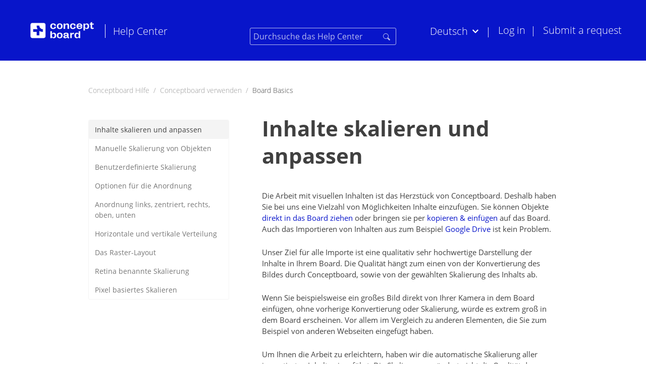

--- FILE ---
content_type: text/html; charset=utf-8
request_url: https://help.conceptboard.com/hc/de/articles/202560691-Inhalte-skalieren-und-anpassen
body_size: 12868
content:
<!DOCTYPE html>
<html dir="ltr" lang="de">
<head>
  <meta charset="utf-8" />
  <!-- v26823 -->


  <title>Inhalte skalieren und anpassen  &ndash; Conceptboard Hilfe</title>

  <meta name="csrf-param" content="authenticity_token">
<meta name="csrf-token" content="">

  <meta name="description" content="Die Arbeit mit visuellen Inhalten ist das Herzstück von Conceptboard. Deshalb haben Sie bei uns eine Vielzahl von Möglichkeiten Inhalte..." /><meta property="og:image" content="https://help.conceptboard.com/hc/theming_assets/01K5EAXSVYX02T610F2KD8F54N" />
<meta property="og:type" content="website" />
<meta property="og:site_name" content="Conceptboard Hilfe" />
<meta property="og:title" content="Inhalte skalieren und anpassen" />
<meta property="og:description" content="Die Arbeit mit visuellen Inhalten ist das Herzstück von Conceptboard. Deshalb haben Sie bei uns eine Vielzahl von Möglichkeiten Inhalte einzufügen. Sie können Objekte direkt in das Board ziehen ode..." />
<meta property="og:url" content="https://help.conceptboard.com/hc/de/articles/202560691-Inhalte-skalieren-und-anpassen" />
<link rel="canonical" href="https://help.conceptboard.com/hc/de/articles/202560691-Inhalte-skalieren-und-anpassen">
<link rel="alternate" hreflang="de" href="https://help.conceptboard.com/hc/de/articles/202560691-Inhalte-skalieren-und-anpassen">
<link rel="alternate" hreflang="en-us" href="https://help.conceptboard.com/hc/en-us/articles/202560691-Content-Scaling-and-Alignment-Options">
<link rel="alternate" hreflang="x-default" href="https://help.conceptboard.com/hc/en-us/articles/202560691-Content-Scaling-and-Alignment-Options">

  <link rel="stylesheet" href="//static.zdassets.com/hc/assets/application-f34d73e002337ab267a13449ad9d7955.css" media="all" id="stylesheet" />
    <!-- Entypo pictograms by Daniel Bruce — www.entypo.com -->
    <link rel="stylesheet" href="//static.zdassets.com/hc/assets/theming_v1_support-e05586b61178dcde2a13a3d323525a18.css" media="all" />
  <link rel="stylesheet" type="text/css" href="/hc/theming_assets/73589/158201/style.css?digest=22652394406172">

  <link rel="icon" type="image/x-icon" href="/hc/theming_assets/01K5EAZ95FA05055B9QDP0HYRR">

    <script src="//static.zdassets.com/hc/assets/jquery-ed472032c65bb4295993684c673d706a.js"></script>
    

  <meta content="width=device-width, initial-scale=1.0, maximum-scale=1.0, user-scalable=0" name="viewport" />

<style type="text/css">
  @font-face {
      font-family: 'Open Sans';
      src: url("/hc/theming_assets/01HZPEC645N7NCJHP72VRABWET") format('woff2'),
          url("/hc/theming_assets/01HZPEC4RVZ1M44CWB4FNHWJ15") format('woff');
      font-weight: bold;
      font-style: normal;
      font-display: swap;
  }

  @font-face {
      font-family: 'Open Sans';
      src: url("/hc/theming_assets/01HZPEC4MEBY3899VDZW81SBMM") format('woff2'),
          url("/hc/theming_assets/01HZPEC46VE4B4D4XEXT4H3MJA") format('woff');
      font-weight: normal;
      font-style: italic;
      font-display: swap;
  }

  @font-face {
      font-family: 'Open Sans';
      src: url("/hc/theming_assets/01HZPEC50J986PAANATB79KQW6") format('woff2'),
          url("/hc/theming_assets/01HZPEC3SB3APDG81GPVRHF90G") format('woff');
      font-weight: 600;
      font-style: normal;
      font-display: swap;
  }

  @font-face {
      font-family: 'Open Sans';
      src: url("/hc/theming_assets/01HZPEC3K972TCZCKVWWK199G5") format('woff2'),
          url("/hc/theming_assets/01HZPEC5EDCQ99QQ66E6CMCRR6") format('woff');
      font-weight: 300;
      font-style: normal;
      font-display: swap;
  }

  @font-face {
      font-family: 'Open Sans';
      src: url("/hc/theming_assets/01HZPEC42H20ZWTJS6KYKW01KP") format('woff2'),
          url("/hc/theming_assets/01HZPEC5VT5ERBA7JHFEN1XXRX") format('woff');
      font-weight: 600;
      font-style: italic;
      font-display: swap;
  }

  @font-face {
      font-family: 'Open Sans';
      src: url("/hc/theming_assets/01HZPEC5QR5B1Q1V3NFXT97VGV") format('woff2'),
          url("/hc/theming_assets/01HZPEC3YD9T22WHAC5KBP91SG") format('woff');
      font-weight: 900;
      font-style: normal;
      font-display: swap;
  }

  @font-face {
      font-family: 'Open Sans';
      src: url("/hc/theming_assets/01HZPEC4MEBY3899VDZW81SBMM") format('woff2'),
          url("/hc/theming_assets/01HZPEC46VE4B4D4XEXT4H3MJA") format('woff');
      font-weight: 400;
      font-style: italic;
      font-display: swap;
  }

  @font-face {
      font-family: 'Open Sans';
      src: url("/hc/theming_assets/01HZPEC4G6422RXAW0GTC4PFYT") format('woff2'),
          url("/hc/theming_assets/01HZPEC4B91NAPQ4NN1KENKMRM") format('woff');
      font-weight: bold;
      font-style: italic;
      font-display: swap;
  }

  @font-face {
      font-family: 'Open Sans';
      src: url("/hc/theming_assets/01HZPEC6B1645238M5A07A9MXM") format('woff2'),
          url("/hc/theming_assets/01HZPEC5JDA4C2SW61MP0B4ZFQ") format('woff');
      font-weight: normal;
      font-style: normal;
      font-display: swap;
  }

  @font-face {
      font-family: 'Open Sans';
      src: url("/hc/theming_assets/01HZPEC5A4GFJX6VDTMCBWF004") format('woff2'),
          url("/hc/theming_assets/01HZPEC55PRY3FNZTBWZTA8WJD") format('woff');
      font-weight: 300;
      font-style: italic;
      font-display: swap;
  }
</style>
  <script type="text/javascript" src="/hc/theming_assets/73589/158201/script.js?digest=22652394406172"></script>
</head>
<body class="">
  
  
  

  <svg width="0" height="0" style="position:absolute; display: none;"><symbol viewBox="0 0 52 64" id="icon-document-pdf"><title>icon-document-pdf</title><path d="M52 21.7a4 4 0 0 0-1.2-2.8L33.3 1.2A4 4 0 0 0 30.4 0H4a4 4 0 0 0-4 4v56a4 4 0 0 0 4 4h44a4 4 0 0 0 4-4zM32 6l14 14H32zM4 60V4h24v20h20v36z"/><path d="M28.3 39.2L31 41l3.7-.2q4.7 0 5.6 1.6a1.5 1.5 0 0 1 .1 1.7H40c0 .8-.7 1.2-2.1 1.2a12.7 12.7 0 0 1-3.6-.6 22.9 22.9 0 0 1-4.1-1.7 57.2 57.2 0 0 0-12.5 2.6Q12.9 54 10.1 54l-.9-.2-.8-.4-.2-.2a1.3 1.3 0 0 1-.2-1.1 6.9 6.9 0 0 1 1.8-2.9 15.4 15.4 0 0 1 4.2-3.1.5.5 0 0 1 .7.2h.1q1.7-2.7 3.4-6.3a48.4 48.4 0 0 0 3.3-8.3 25.8 25.8 0 0 1-1-5.1 13.8 13.8 0 0 1 .2-4.3c.2-.8.7-1.5 1.3-1.5h.7a1.5 1.5 0 0 1 1.1.7 2.8 2.8 0 0 1 .3 2.3l-.2.3a1.7 1.7 0 0 1 0 .3v1a37.4 37.4 0 0 1-.4 6.1c1.2 3.5 2.7 6 4.7 7.6zM10 52c1.1 0 2.6-2 4.4-4.9a17.8 17.8 0 0 0-2.8 2.6c-.8.9-1.3 1.3-1.6 2.3zm12.3-29a10.1 10.1 0 0 0 .1 4.2c0-.1.2-.6.3-1.4l.3-1.4v-.3c0-.5-.5-.8-.7-1.1zm-3.6 21a59.7 59.7 0 0 1 9-2.5l-.4-.3-.5-.4a16.8 16.8 0 0 1-4-5.6 42.2 42.2 0 0 1-2.6 6.2 15.7 15.7 0 0 0-1.5 2.6zm20.6-.4q-.8-.8-4.5-.8a12.1 12.1 0 0 0 3.9.9h.5z"/></symbol><symbol viewBox="0 0 52 64" id="icon-document-pdf-full"><title>icon-document-pdf-full</title><path d="M22.4 27.2c0-.1.2-.6.3-1.4l.3-1.4v-.3c0-.5-.5-.8-.7-1.1a10.1 10.1 0 0 0 .1 4.2zM11.6 49.7c-.8.9-1.3 1.3-1.6 2.3 1.1 0 2.6-2 4.4-4.9a17.8 17.8 0 0 0-2.8 2.6zM26.8 40.8a16.8 16.8 0 0 1-4-5.6 42.2 42.2 0 0 1-2.6 6.2 15.7 15.7 0 0 0-1.5 2.6 59.7 59.7 0 0 1 9-2.5l-.4-.3zM34.8 42.8a12.1 12.1 0 0 0 3.9.9h.5q-.7-.9-4.4-.9z"/><path d="M52 21.7a4 4 0 0 0-1.2-2.8L33.3 1.2A4 4 0 0 0 30.4 0H4a4 4 0 0 0-4 4v56a4 4 0 0 0 4 4h44a4 4 0 0 0 4-4zM40.4 44H40c0 .8-.7 1.2-2.1 1.2a12.7 12.7 0 0 1-3.6-.6 22.9 22.9 0 0 1-4.1-1.7 57.2 57.2 0 0 0-12.5 2.6Q12.9 54 10.1 54l-.9-.2-.8-.4-.2-.2a1.3 1.3 0 0 1-.2-1.1 6.9 6.9 0 0 1 1.8-2.9 15.4 15.4 0 0 1 4.2-3.1.5.5 0 0 1 .7.2h.1q1.7-2.7 3.4-6.3a48.4 48.4 0 0 0 3.3-8.3 25.8 25.8 0 0 1-1-5.1 13.8 13.8 0 0 1 .2-4.3c.2-.8.7-1.5 1.3-1.5h.7a1.5 1.5 0 0 1 1.1.7 2.8 2.8 0 0 1 .3 2.3l-.2.3a1.7 1.7 0 0 1 0 .3v1a37.4 37.4 0 0 1-.4 6.1c1.2 3.5 2.7 6 4.7 7.6L31 41l3.7-.2q4.7 0 5.6 1.6a1.5 1.5 0 0 1 .1 1.6zM32 20V6l14 14z"/></symbol><symbol viewBox="0 0 52 64" id="icon-document-text"><title>icon-document-text</title><path d="M52 21.7a4 4 0 0 0-1.2-2.8L33.3 1.2A4 4 0 0 0 30.4 0H4a4 4 0 0 0-4 4v56a4 4 0 0 0 4 4h44a4 4 0 0 0 4-4zM32 6l14 14H32zM4 60V4h24v20h20v36z"/><path d="M12 48h28v4H12zM12 40h28v4H12zM12 32h28v4H12z"/></symbol><symbol viewBox="0 0 56 64" id="icon-search"><title>icon-search</title><path d="M33 28.9h-.1v.1zM25 36.9zM56 52h-.1v.2zM48 60z"/><path d="M56 52L41 37.1a22 22 0 1 0-8 7.9l15 15h1a7 7 0 0 0 6.9-7.9zm-34-8a18 18 0 1 1 18-18 18 18 0 0 1-18 18z"/></symbol><symbol viewBox="0 0 28 64" id="icon-share-facebook"><title>icon-share-facebook</title><path d="M19.9 12H28V4h-8.1C12.9 4 8 7.6 8 14.6V20H0v10h8v30h10.1V30h8.1L28 20h-9.9v-6.2a1.8 1.8 0 0 1 1.8-1.8z"/></symbol><symbol viewBox="0 0 88 64" id="icon-share-googleplus"><title>icon-share-googleplus</title><path d="M28 28v9.6h15.9c-.6 4.1-4.8 12.1-15.9 12.1a17.7 17.7 0 0 1 0-35.4 15.8 15.8 0 0 1 11.2 4.3l7.6-7.3A26.9 26.9 0 0 0 28 4a28 28 0 0 0 0 56c16.1 0 26.9-11.4 26.9-27.4a25.6 25.6 0 0 0-.4-4.6H28zM88 28h-8v-8.2h-8V28h-8v8h8v8h8v-8h8z"/></symbol><symbol viewBox="0 0 56 64" id="icon-share-linkedin"><title>icon-share-linkedin</title><path d="M20 21.4h12v6.1h.2c1.7-3 5-6.1 11-6.1 12.5 0 12.8 7.8 12.8 18V60H45.6V41.7c0-4.4.6-10-5.7-10s-7.4 4.8-7.4 9.7V60H20zM0 21.4h12V60H0z"/><rect y="4" width="12" height="12" rx="6" ry="6"/></symbol><symbol viewBox="0 0 72 64" id="icon-share-twitter"><title>icon-share-twitter</title><path d="M69.2 10.4a27.9 27.9 0 0 1-8.1 2.2 14.3 14.3 0 0 0 6.2-7.9 28.6 28.6 0 0 1-9 3.4 14.2 14.2 0 0 0-24.2 13A40.3 40.3 0 0 1 4.8 6.3a14.2 14.2 0 0 0 4.4 19 14.3 14.3 0 0 1-6.4-1.8v.2a14.2 14.2 0 0 0 11.4 13.9 14.2 14.2 0 0 1-3.7.5l-2.7-.3A14.2 14.2 0 0 0 21 47.7a28.8 28.8 0 0 1-17.6 6.5L0 54a39.9 39.9 0 0 0 21.8 6c26.1 0 40.4-21.6 40.4-40.4v-1.8a28.5 28.5 0 0 0 7.1-7.3z"/></symbol><symbol viewBox="0 0 56 64" id="icon-star"><title>icon-star</title><path d="M28 4l8 18 20 2-14 14 4 20-18-10-18 10 4-20L0 24l20-2 8-18z"/></symbol><symbol viewBox="0 0 92 64" id="icon-video-camera"><title>icon-video-camera</title><path d="M0 12v44a4 4 0 0 0 4 4h52a4 4 0 0 0 4-4V12a4 4 0 0 0-4-4H4a4 4 0 0 0-4 4zm92-4L64 20v28l28 12z"/></symbol></svg>

<header class="header"> 
  <a class="logo" title="Home" href="/hc/de"></a>
  
  
  
      <form role="search" class="search search-full" data-search="" data-instant="true" autocomplete="off" action="/hc/de/search" accept-charset="UTF-8" method="get">
        <input name="utf8" type="hidden" value="&#x2713;" />
        <input type="search" name="query" id="query" placeholder="Durchsuche das Help Center" autocomplete="off" />
        <button type="submit"><svg class="icon icon-search"><use xlink:href="#icon-search" /></svg></button>
    </form>
  

  
    <div class="nav-wrapper">
        <nav class="user-nav" id="user-nav">
            
              <div class="dropdown" aria-haspopup="true">
                <a class="dropdown-toggle dropdown-toggle--language">
                  Deutsch
                </a>
                <span class="dropdown-menu" role="menu">
                  
                    <a href="/hc/change_language/en-us?return_to=%2Fhc%2Fen-us%2Farticles%2F202560691-Content-Scaling-and-Alignment-Options" dir="ltr" rel="nofollow" role="menuitem">
                      English (US)
                    </a>
                  
                </span>
              </div>
             
            
                <a class="login" data-auth-action="signin" href="https://conceptboard.zendesk.com/access?brand_id=158201&amp;return_to=https%3A%2F%2Fhelp.conceptboard.com%2Fhc%2Fde%2Farticles%2F202560691-Inhalte-skalieren-und-anpassen">Log in</a>
            
            <a class="submit-a-request" href="/hc/en-us/requests/new">Submit a request</a>
        </nav>
    </div>
</header>

  <main role="main">
    <main role="main" class="container" id="article-page">
    <nav class="sub-nav">
        <ol class="breadcrumbs">
  
    <li title="Conceptboard Hilfe">
      
        <a href="/hc/de">Conceptboard Hilfe</a>
      
    </li>
  
    <li title="Conceptboard verwenden">
      
        <a href="/hc/de/categories/200108281-Conceptboard-verwenden">Conceptboard verwenden</a>
      
    </li>
  
    <li title="Board Basics">
      
        <a href="/hc/de/sections/200273502-Board-Basics">Board Basics</a>
      
    </li>
  
</ol>

    </nav>

    <div class="article-container">
        <article class="article column-wide">
            <div class="toc-content">
                <header class="article-header"><h1 title="Inhalte skalieren und anpassen " class="article-title">Inhalte skalieren und anpassen </h1></header>
                <div class="article-body">
                    <p>Die Arbeit mit visuellen Inhalten ist das Herzstück von Conceptboard. Deshalb haben Sie bei uns eine Vielzahl von Möglichkeiten Inhalte einzufügen. Sie können Objekte <a href="https://help.conceptboard.com/hc/de/articles/200873962-Inhalte-einf%C3%BCgen-#dateien-per-drag-&amp;%C2%A0drop-einf%C3%BCgen" target="_self" rel="undefined">direkt in das Board ziehen</a> oder bringen sie per <a href="https://help.conceptboard.com/hc/de/articles/200873962-Inhalte-einf%C3%BCgen-#clipboard" target="_self" rel="undefined">kopieren &amp; einfügen</a> auf das Board. Auch das Importieren von Inhalten aus zum Beispiel <a href="https://help.conceptboard.com/hc/de/articles/200870461-Google-Drive-Integration" target="_self" rel="undefined">Google Drive</a> ist kein Problem.</p>
<p>Unser Ziel für alle Importe ist eine qualitativ sehr hochwertige Darstellung der Inhalte in Ihrem Board. Die Qualität hängt zum einen von der Konvertierung des Bildes durch Conceptboard, sowie von der gewählten Skalierung des Inhalts ab.</p>
<p>Wenn Sie beispielsweise ein großes Bild direkt von Ihrer Kamera in dem Board einfügen, ohne vorherige Konvertierung oder Skalierung, würde es extrem groß in dem Board erscheinen. Vor allem im Vergleich zu anderen Elementen, die Sie zum Beispiel von anderen Webseiten eingefügt haben.</p>
<p>Um Ihnen die Arbeit zu erleichtern, haben wir die automatische Skalierung aller importierten Inhalte eingeführt. Die Skalierung verändert nicht die Qualität des Bildes. Sie hilft aber dabei, alle Objekte in einer relativen Größe zueinander einzufügen.</p>
<h2>Manuelle Skalierung von Objekten</h2>
<p><img src="/hc/article_attachments/360036769233/hc-manually-scaling-items.gif" alt="hc-manually-scaling-items.gif" /></p>
<p>Sie können ein Bild mit mehreren voreingestellten Größen skalieren, oder Ihre eigene Qualität festlegen.</p>
<p>Sie können wählen zwischen:</p>
<ul>
<li>1.0x (Tatsächliche Bildgröße)</li>
<li>1.5x (High Definition Qualität)</li>
<li>2.0x (Retina ‘@2x’ Qualität)</li>
<li>3.0x (Retina ‘@3x’ Qualität)</li>
<li>Benutzerdefiniert skalieren</li>
</ul>
<h2>Benutzerdefinierte Skalierung</h2>
<p><img src="/hc/article_attachments/360035924434/hc-scaling-by-custom-percent.gif" alt="hc-scaling-by-custom-percent.gif" /></p>
<p>Sie können ein einzelnes oder mehrere Bilder für die Skalierung auswählen. Achten Sie darauf keine gruppierten Objekte auszuwählen. Halten Sie Shift gedrückt, während Sie verschiedene Objekte auswählen, oder ziehen Sie einen Rahmen um die Objekte, um sie alle auszuwählen.</p>
<h2>Optionen für die Anordnung</h2>
<p><img src="/hc/article_attachments/360035924654/hc-alignment-options-conceptboard.gif" alt="hc-alignment-options-conceptboard.gif" /></p>
<p>Halten Sie <kbd>S</kbd> gedrückt und ziehen Sie einen Rahmen um alle Objekte, die Sie anordnen möchten. Alternativ können Sie Shift gedrückt halten und die entsprechenden Objekte anklicken. Klicken Sie auf den "Anordnen" Icon in der schwebenden Symbolleiste und wählen Sie die gewünschte Anordnung der Objekte.</p>
<h3>Anordnung links, zentriert, rechts, oben, unten</h3>
<p><img src="/hc/article_attachments/360036769613/hc-alignment_Left__Center__Right__Top__Middle__Bottom-conceptboard.png" alt="hc-alignment_Left__Center__Right__Top__Middle__Bottom-conceptboard.png" /></p>
<p>Wenn Ihre ausgewählten Objekte vertikal eingefügt wurden, klicken Sie auf linksbündig, horizontal zentrieren, oder rechtsbündig, um sie direkt nebeneinander anzuordnen. Wenn die Objekte horizontal eingefügt wurden, klicken Sie auf oben ausrichten, horizontal zentrieren oder unten ausrichten, um sie direkt untereinander anzuordnen.</p>
<h3>Horizontale und vertikale Verteilung</h3>
<p><img src="/hc/article_attachments/360036769893/hc-alignment-options-conceptboard.gif" alt="hc-alignment-options-conceptboard.gif" /></p>
<p>Wählen Sie diese Option der Anordnung aus, wenn Sie ein wenig Platz zwischen den Objekten haben möchten. Conceptboard verteilt die Objekte ausgehend von dem ersten und letzten Objekt mit einem angemessenen Abstand.</p>
<h3>Das Raster-Layout</h3>
<p><img src="/hc/article_attachments/360036770093/hc-the-grid-layout-conceptboard.gif" alt="hc-the-grid-layout-conceptboard.gif" /></p>
<p>Für eine übersichtlichere Darstellung, können Sie Objekte in einem Raster anordnen. Klicken Sie hierfür auf den Raster-Layout Button und wählen Sie aus, wie viele Spalten und Zeilen Sie benötigen. Klicken Sie dann auf “Objekte anordnen”.</p>
<p><em>Tipp: Ordnen Sie die Objekte direkt nach dem Hochladen in das Board an und gruppieren Sie alle Objekte, die zusammen gehören.</em></p>
<h2>Retina benannte Skalierung</h2>
<p>Wenn ihr Dateiname die Retina Bezeichnung “@2x” oder “@3x” beinhaltet, wird die Datei entsprechend skaliert.</p>
<h2>Pixel basiertes Skalieren</h2>
<p>Wir haben drei Regeln für die Skalierung festgelegt.</p>
<table dir="ltr" style="table-layout: fixed; font-size: 13px; font-family: arial,sans,sans-serif; border-collapse: collapse; border: 1px solid #ccc;" border="1" cellspacing="0" cellpadding="0"><colgroup><col width="100" /><col width="102" /><col width="350" /></colgroup>
<tbody>
<tr style="height: 21px;">
<td class="wysiwyg-text-align-center" style="padding: 2px 3px 2px 3px; vertical-align: middle; background-color: #107fc9; font-size: 140%; font-weight: bold; color: #ffffff; white-space: normal; border: 1px solid #000000;" data-sheets-value="[null,2,&quot; Action&quot;]">Description</td>
<td class="wysiwyg-text-align-center" style="padding: 2px 3px 2px 3px; vertical-align: middle; background-color: #107fc9; border-top: 1px solid #000000; border-right: 1px solid #000000; border-bottom: 1px solid #000000; font-size: 140%; font-weight: bold; color: #ffffff; white-space: normal; text-align: center;" data-sheets-value="[null,2,&quot;Board Owner&quot;]">Scale</td>
<td class="wysiwyg-text-align-center" style="padding: 2px 3px 2px 3px; vertical-align: middle; background-color: #107fc9; font-size: 140%; font-weight: bold; color: #ffffff; white-space: normal; border: 1px solid #000000;" data-sheets-value="[null,2,&quot; Action&quot;]">Attributes</td>
</tr>
<tr style="height: 21px;">
<td class="wysiwyg-text-align-center" style="padding: 2px 3px 2px 3px; vertical-align: middle; border-right: 1px solid #000000; border-bottom: 1px solid #000000; border-left: 1px solid #000000; white-space: normal;" data-sheets-value="[null,2,&quot; Moving boards to and from the project3&quot;]">&nbsp;Retina '@3x"</td>
<td class="wysiwyg-text-align-center" style="padding: 2px 3px 2px 3px; vertical-align: middle; border-right: 1px solid #000000; border-bottom: 1px solid #000000; white-space: normal; text-align: center;" data-sheets-value="[null,2,&quot;\u2713&quot;]">3x</td>
<td class="wysiwyg-text-align-center" style="padding: 2px 3px 2px 3px; vertical-align: middle; border-right: 1px solid #000000; border-bottom: 1px solid #000000; white-space: normal; text-align: center;" data-sheets-value="[null,2,&quot;\u2713&quot;]">Dateiname mit&nbsp;'@3x' oder Breite ≥ 3,000px</td>
</tr>
<tr style="height: 21px;">
<td class="wysiwyg-text-align-center" style="padding: 2px 3px 2px 3px; vertical-align: middle; background-color: #f3f3f3; border-right: 1px solid #000000; border-bottom: 1px solid #000000; border-left: 1px solid #000000; white-space: normal;" data-sheets-value="[null,2,&quot; Add members to the project&quot;]">&nbsp;Retina '@2x"</td>
<td class="wysiwyg-text-align-center" style="padding: 2px 3px 2px 3px; vertical-align: middle; background-color: #f3f3f3; border-right: 1px solid #000000; border-bottom: 1px solid #000000; white-space: normal; text-align: center;" data-sheets-value="[null,2,&quot;\u2713&quot;]">2x</td>
<td class="wysiwyg-text-align-center" style="padding: 2px 3px 2px 3px; vertical-align: middle; background-color: #f3f3f3; border-right: 1px solid #000000; border-bottom: 1px solid #000000; white-space: normal; text-align: center;" data-sheets-value="[null,2,&quot;\u2713&quot;]">Dateiname mit&nbsp;'@2x' oder Breite zwischen: 2,000-3,000px</td>
</tr>
<tr style="height: 21px;">
<td class="wysiwyg-text-align-center" style="padding: 2px 3px 2px 3px; vertical-align: middle; border-right: 1px solid #000000; border-bottom: 1px solid #000000; border-left: 1px solid #000000; white-space: normal;" data-sheets-value="[null,2,&quot; Remove users from project&quot;]">&nbsp;High Definition</td>
<td class="wysiwyg-text-align-center" style="padding: 2px 3px 2px 3px; vertical-align: middle; border-right: 1px solid #000000; border-bottom: 1px solid #000000; white-space: normal; text-align: center;" data-sheets-value="[null,2,&quot;\u2713&quot;]">1.5x</td>
<td class="wysiwyg-text-align-center" style="padding: 2px 3px 2px 3px; vertical-align: middle; border-right: 1px solid #000000; border-bottom: 1px solid #000000; white-space: normal; text-align: center;" data-sheets-value="[null,2,&quot;\u2713&quot;]">Breite zwischen&nbsp;1,500-2,000px</td>
</tr>
<tr style="height: 21px;">
<td class="wysiwyg-text-align-center" style="padding: 2px 3px 2px 3px; vertical-align: middle; background-color: #f3f3f3; border-right: 1px solid #000000; border-bottom: 1px solid #000000; border-left: 1px solid #000000; white-space: normal;" data-sheets-value="[null,2,&quot; Rename project&quot;]">&nbsp;Original 1:1 Bild</td>
<td class="wysiwyg-text-align-center" style="padding: 2px 3px 2px 3px; vertical-align: middle; background-color: #f3f3f3; border-right: 1px solid #000000; border-bottom: 1px solid #000000; white-space: normal; text-align: center;" data-sheets-value="[null,2,&quot;\u2713&quot;]">1x</td>
<td class="wysiwyg-text-align-center" style="padding: 2px 3px 2px 3px; vertical-align: middle; background-color: #f3f3f3; border-right: 1px solid #000000; border-bottom: 1px solid #000000; white-space: normal; text-align: center;" data-sheets-value="[null,2,&quot;\u2713&quot;]">Breite &lt; 1,500px</td>
</tr>
</tbody>
</table>
<p>&nbsp;</p>
<p>Im Folgenden finden Sie weitere Beispiele zu den standardmäßigen Größe nach der Skalierung für verschiedene Dateitypen.</p>
<table dir="ltr" style="table-layout: fixed; font-size: 13px; font-family: arial,sans,sans-serif; border-collapse: collapse; border: 1px solid #ccc;" border="1" cellspacing="0" cellpadding="0"><colgroup><col width="150" /><col width="120" /><col width="102" /><col width="250" /></colgroup>
<tbody>
<tr style="height: 21px;">
<td class="wysiwyg-text-align-center" style="padding: 2px 3px 2px 3px; vertical-align: middle; background-color: #107fc9; font-size: 140%; font-weight: bold; color: #ffffff; white-space: normal; border: 1px solid #000000;" data-sheets-value="[null,2,&quot; Action&quot;]">Data Type&nbsp;</td>
<td class="wysiwyg-text-align-center" style="padding: 2px 3px 2px 3px; vertical-align: middle; background-color: #107fc9; border-top: 1px solid #000000; border-right: 1px solid #000000; border-bottom: 1px solid #000000; font-size: 140%; font-weight: bold; color: #ffffff; white-space: normal; text-align: center;" data-sheets-value="[null,2,&quot;Board Owner&quot;]">Image Width</td>
<td class="wysiwyg-text-align-center" style="padding: 2px 3px 2px 3px; vertical-align: middle; background-color: #107fc9; border-top: 1px solid #000000; border-right: 1px solid #000000; border-bottom: 1px solid #000000; font-size: 140%; font-weight: bold; color: #ffffff; white-space: normal; text-align: center;" data-sheets-value="[null,2,&quot;Board Participant&quot;]">Image Scaled&nbsp;</td>
<td class="wysiwyg-text-align-center" style="padding: 2px 3px 2px 3px; vertical-align: middle; background-color: #107fc9; border-top: 1px solid #000000; border-right: 1px solid #000000; border-bottom: 1px solid #000000; font-size: 140%; font-weight: bold; color: #ffffff; white-space: normal; text-align: center;" data-sheets-value="[null,2,&quot;Guest&quot;]">Default Display Size After Scaling</td>
</tr>
<tr style="height: 21px;">
<td class="wysiwyg-text-align-center" style="padding: 2px 3px 2px 3px; vertical-align: bottom; border-right: 1px solid #000000; border-bottom: 1px solid #000000; border-left: 1px solid #000000; white-space: normal;" data-sheets-value="[null,2,&quot; Live Pointers &quot;]">DinA4&nbsp;</td>
<td style="padding: 2px 3px 2px 3px; vertical-align: bottom; border-right: 1px solid #000000; border-bottom: 1px solid #000000; white-space: normal; text-align: center;" data-sheets-value="[null,2,&quot;\u2713&quot;]">landscape, 1056px</td>
<td style="padding: 2px 3px 2px 3px; vertical-align: bottom; border-right: 1px solid #000000; border-bottom: 1px solid #000000; white-space: normal; text-align: center;" data-sheets-value="[null,2,&quot;\u2713&quot;]">1x</td>
<td style="padding: 2px 3px 2px 3px; vertical-align: bottom; border-right: 1px solid #000000; border-bottom: 1px solid #000000; white-space: normal; text-align: center;" data-sheets-value="[null,2,&quot;\u2713&quot;]">1056px</td>
</tr>
<tr style="height: 21px;">
<td class="wysiwyg-text-align-center" style="padding: 2px 3px 2px 3px; vertical-align: bottom; background-color: #f3f3f3; border-right: 1px solid #000000; border-bottom: 1px solid #000000; border-left: 1px solid #000000; white-space: normal;" data-sheets-value="[null,2,&quot; Video Chat (pro)&quot;]">DinA4&nbsp;</td>
<td style="padding: 2px 3px 2px 3px; vertical-align: bottom; background-color: #f3f3f3; border-right: 1px solid #000000; border-bottom: 1px solid #000000; white-space: normal; text-align: center;" data-sheets-value="[null,2,&quot;\u2713&quot;]">portrait,&nbsp;816px</td>
<td style="padding: 2px 3px 2px 3px; vertical-align: bottom; background-color: #f3f3f3; border-right: 1px solid #000000; border-bottom: 1px solid #000000; white-space: normal; text-align: center;" data-sheets-value="[null,2,&quot;\u2713&quot;]">1x</td>
<td style="padding: 2px 3px 2px 3px; vertical-align: bottom; background-color: #f3f3f3; border-right: 1px solid #000000; border-bottom: 1px solid #000000; white-space: normal; text-align: center;" data-sheets-value="[null,2,&quot;\u2713&quot;]">816px</td>
</tr>
<tr style="height: 21px;">
<td class="wysiwyg-text-align-center" style="padding: 2px 3px 2px 3px; vertical-align: bottom; border-right: 1px solid #000000; border-bottom: 1px solid #000000; border-left: 1px solid #000000; white-space: normal;" data-sheets-value="[null,2,&quot; Moderator mode (pro)&quot;]">DinA3&nbsp;</td>
<td style="padding: 2px 3px 2px 3px; vertical-align: bottom; border-right: 1px solid #000000; border-bottom: 1px solid #000000; white-space: normal; text-align: center;" data-sheets-value="[null,2,&quot;\u2713&quot;]">landscape, 1632px</td>
<td style="padding: 2px 3px 2px 3px; vertical-align: bottom; border-right: 1px solid #000000; border-bottom: 1px solid #000000; white-space: normal; text-align: center;" data-sheets-value="[null,2,&quot;\u2713&quot;]">1.5x</td>
<td style="padding: 2px 3px 2px 3px; vertical-align: bottom; border-right: 1px solid #000000; border-bottom: 1px solid #000000; white-space: normal; text-align: center;" data-sheets-value="[null,2,&quot;\u2713&quot;]">1088px</td>
</tr>
<tr style="height: 21px;">
<td class="wysiwyg-text-align-center" style="padding: 2px 3px 2px 3px; vertical-align: bottom; background-color: #f3f3f3; border-right: 1px solid #000000; border-bottom: 1px solid #000000; border-left: 1px solid #000000; white-space: normal;" data-sheets-value="[null,2,&quot; Chat&quot;]">DinA3&nbsp;</td>
<td style="padding: 2px 3px 2px 3px; vertical-align: bottom; background-color: #f3f3f3; border-right: 1px solid #000000; border-bottom: 1px solid #000000; white-space: normal; text-align: center;" data-sheets-value="[null,2,&quot;\u2713&quot;]">portrait, 1056px</td>
<td style="padding: 2px 3px 2px 3px; vertical-align: bottom; background-color: #f3f3f3; border-right: 1px solid #000000; border-bottom: 1px solid #000000; white-space: normal; text-align: center;" data-sheets-value="[null,2,&quot;\u2713&quot;]">1x</td>
<td style="padding: 2px 3px 2px 3px; vertical-align: bottom; background-color: #f3f3f3; border-right: 1px solid #000000; border-bottom: 1px solid #000000; white-space: normal; text-align: center;" data-sheets-value="[null,2,&quot;\u2713&quot;]">1056px</td>
</tr>
<tr style="height: 21px;">
<td class="wysiwyg-text-align-center" style="padding: 2px 3px 2px 3px; vertical-align: bottom; border-right: 1px solid #000000; border-bottom: 1px solid #000000; border-left: 1px solid #000000; white-space: normal;" data-sheets-value="[null,2,&quot; Changing a task's status on a board&quot;]">5MP photo&nbsp;</td>
<td style="padding: 2px 3px 2px 3px; vertical-align: bottom; border-right: 1px solid #000000; border-bottom: 1px solid #000000; white-space: normal; text-align: center;" data-sheets-value="[null,2,&quot;\u2713&quot;]">landscape, 2592px</td>
<td style="padding: 2px 3px 2px 3px; vertical-align: bottom; border-right: 1px solid #000000; border-bottom: 1px solid #000000; white-space: normal; text-align: center;" data-sheets-value="[null,2,&quot;\u2713&quot;]">2x</td>
<td style="padding: 2px 3px 2px 3px; vertical-align: bottom; border-right: 1px solid #000000; border-bottom: 1px solid #000000; white-space: normal; text-align: center;" data-sheets-value="[null,2,&quot;\u2713&quot;]">1296px</td>
</tr>
<tr style="height: 21px;">
<td class="wysiwyg-text-align-center" style="padding: 2px 3px 2px 3px; vertical-align: bottom; background-color: #f3f3f3; border-right: 1px solid #000000; border-bottom: 1px solid #000000; border-left: 1px solid #000000; white-space: normal;" data-sheets-value="[null,2,&quot; Creating an open task&quot;]">5MP photo&nbsp;</td>
<td style="padding: 2px 3px 2px 3px; vertical-align: bottom; background-color: #f3f3f3; border-right: 1px solid #000000; border-bottom: 1px solid #000000; white-space: normal; text-align: center;" data-sheets-value="[null,2,&quot;\u2713&quot;]">portrait, 1944px</td>
<td style="padding: 2px 3px 2px 3px; vertical-align: bottom; background-color: #f3f3f3; border-right: 1px solid #000000; border-bottom: 1px solid #000000; white-space: normal; text-align: center;" data-sheets-value="[null,2,&quot;\u2713&quot;]">1.5x</td>
<td style="padding: 2px 3px 2px 3px; vertical-align: bottom; background-color: #f3f3f3; border-right: 1px solid #000000; border-bottom: 1px solid #000000; white-space: normal; text-align: center;" data-sheets-value="[null,2,&quot;\u2713&quot;]">1296px</td>
</tr>
<tr style="height: 21px;">
<td class="wysiwyg-text-align-center" style="padding: 2px 3px 2px 3px; vertical-align: bottom; border-right: 1px solid #000000; border-bottom: 1px solid #000000; border-left: 1px solid #000000; white-space: normal;" data-sheets-value="[null,2,&quot; Creating new section&quot;]">8MP photo</td>
<td style="padding: 2px 3px 2px 3px; vertical-align: bottom; border-right: 1px solid #000000; border-bottom: 1px solid #000000; white-space: normal; text-align: center;" data-sheets-value="[null,2,&quot;\u2713&quot;]">landscape, 3456px</td>
<td style="padding: 2px 3px 2px 3px; vertical-align: bottom; border-right: 1px solid #000000; border-bottom: 1px solid #000000; white-space: normal; text-align: center;" data-sheets-value="[null,2,&quot;\u2713&quot;]">3x</td>
<td style="padding: 2px 3px 2px 3px; vertical-align: bottom; border-right: 1px solid #000000; border-bottom: 1px solid #000000; white-space: normal; text-align: center;" data-sheets-value="[null,2,&quot;\u2713&quot;]">1152px</td>
</tr>
<tr style="height: 21px;">
<td class="wysiwyg-text-align-center" style="padding: 2px 3px 2px 3px; vertical-align: bottom; background-color: #f3f3f3; border-right: 1px solid #000000; border-bottom: 1px solid #000000; border-left: 1px solid #000000; white-space: normal;" data-sheets-value="[null,2,&quot; Deleting and editing sections &quot;]">8MP photo&nbsp;</td>
<td style="padding: 2px 3px 2px 3px; vertical-align: bottom; background-color: #f3f3f3; border-right: 1px solid #000000; border-bottom: 1px solid #000000; white-space: normal; text-align: center;" data-sheets-value="[null,2,&quot;\u2713&quot;]">portrait, 2304px</td>
<td style="padding: 2px 3px 2px 3px; vertical-align: bottom; background-color: #f3f3f3; border-right: 1px solid #000000; border-bottom: 1px solid #000000; white-space: normal; text-align: center;" data-sheets-value="[null,2,&quot;\u2713&quot;]">2x</td>
<td style="padding: 2px 3px 2px 3px; vertical-align: bottom; background-color: #f3f3f3; border-right: 1px solid #000000; border-bottom: 1px solid #000000; white-space: normal; text-align: center;" data-sheets-value="[null,2,&quot;\u2713&quot;]">1152px</td>
</tr>
<tr style="height: 21px;">
<td class="wysiwyg-text-align-center" style="padding: 2px 3px 2px 3px; vertical-align: bottom; border-right: 1px solid #000000; border-bottom: 1px solid #000000; border-left: 1px solid #000000; white-space: normal;" data-sheets-value="[null,2,&quot; Exporting sections (pro)&quot;]">Biggest ImageRelay Size</td>
<td style="padding: 2px 3px 2px 3px; vertical-align: bottom; border-right: 1px solid #000000; border-bottom: 1px solid #000000; white-space: normal; text-align: center;" data-sheets-value="[null,2,&quot;\u2713&quot;]">2400px</td>
<td style="padding: 2px 3px 2px 3px; vertical-align: bottom; border-right: 1px solid #000000; border-bottom: 1px solid #000000; white-space: normal; text-align: center;" data-sheets-value="[null,2,&quot;\u2713&quot;]">2x</td>
<td style="padding: 2px 3px 2px 3px; vertical-align: bottom; border-right: 1px solid #000000; border-bottom: 1px solid #000000; white-space: normal; text-align: center;" data-sheets-value="[null,2,&quot;\u2713&quot;]">1200px</td>
</tr>
<tr style="height: 21px;">
<td class="wysiwyg-text-align-center" style="padding: 2px 3px 2px 3px; vertical-align: bottom; background-color: #f3f3f3; border-right: 1px solid #000000; border-bottom: 1px solid #000000; border-left: 1px solid #000000; white-space: normal;" data-sheets-value="[null,2,&quot; Changing board background color&quot;]">Large&nbsp;ImageRelay&nbsp;</td>
<td style="padding: 2px 3px 2px 3px; vertical-align: bottom; background-color: #f3f3f3; border-right: 1px solid #000000; border-bottom: 1px solid #000000; white-space: normal; text-align: center;" data-sheets-value="[null,2,&quot;\u2713&quot;]">1920px</td>
<td style="padding: 2px 3px 2px 3px; vertical-align: bottom; background-color: #f3f3f3; border-right: 1px solid #000000; border-bottom: 1px solid #000000; white-space: normal; text-align: center;" data-sheets-value="[null,2,&quot;\u2713&quot;]">1.5x</td>
<td style="padding: 2px 3px 2px 3px; vertical-align: bottom; background-color: #f3f3f3; border-right: 1px solid #000000; border-bottom: 1px solid #000000; white-space: normal; text-align: center;" data-sheets-value="[null,2,&quot;\u2713&quot;]">1280px</td>
</tr>
<tr style="height: 21px;">
<td class="wysiwyg-text-align-center" style="padding: 2px 3px 2px 3px; vertical-align: bottom; border-right: 1px solid #000000; border-bottom: 1px solid #000000; border-left: 1px solid #000000; white-space: normal;" data-sheets-value="[null,2,&quot; Downloading, exporting and removing attachments&quot;]">Small&nbsp;ImageRelay&nbsp;</td>
<td style="padding: 2px 3px 2px 3px; vertical-align: bottom; border-right: 1px solid #000000; border-bottom: 1px solid #000000; white-space: normal; text-align: center;" data-sheets-value="[null,2,&quot;\u2713&quot;]">200px</td>
<td style="padding: 2px 3px 2px 3px; vertical-align: bottom; border-right: 1px solid #000000; border-bottom: 1px solid #000000; white-space: normal; text-align: center;" data-sheets-value="[null,2,&quot;\u2713&quot;]">1x</td>
<td style="padding: 2px 3px 2px 3px; vertical-align: bottom; border-right: 1px solid #000000; border-bottom: 1px solid #000000; white-space: normal; text-align: center;" data-sheets-value="[null,2,&quot;\u2713&quot;]">200px</td>
</tr>
<tr style="height: 21px;">
<td class="wysiwyg-text-align-center" style="padding: 2px 3px 2px 3px; vertical-align: bottom; background-color: #f3f3f3; border-right: 1px solid #000000; border-bottom: 1px solid #000000; border-left: 1px solid #000000; white-space: normal;" data-sheets-value="[null,2,&quot; @mentions and assigning tasks to users&quot;]">Small website draft&nbsp;</td>
<td style="padding: 2px 3px 2px 3px; vertical-align: bottom; background-color: #f3f3f3; border-right: 1px solid #000000; border-bottom: 1px solid #000000; white-space: normal; text-align: center;" data-sheets-value="[null,2,&quot;\u2713&quot;]">1280px</td>
<td style="padding: 2px 3px 2px 3px; vertical-align: bottom; background-color: #f3f3f3; border-right: 1px solid #000000; border-bottom: 1px solid #000000; white-space: normal; text-align: center;" data-sheets-value="[null,2,&quot;\u2713&quot;]">1x</td>
<td class="wysiwyg-text-align-center" style="padding: 2px 3px 2px 3px; vertical-align: bottom; background-color: #f3f3f3; border-right: 1px solid #000000; border-bottom: 1px solid #000000;">&nbsp;1280px</td>
</tr>
<tr style="height: 21px;">
<td class="wysiwyg-text-align-center" style="padding: 2px 3px 2px 3px; vertical-align: bottom; border-right: 1px solid #000000; border-bottom: 1px solid #000000; border-left: 1px solid #000000; white-space: normal;" data-sheets-value="[null,2,&quot; Using Trello integration&quot;]">Medium website draft&nbsp;</td>
<td style="padding: 2px 3px 2px 3px; vertical-align: bottom; border-right: 1px solid #000000; border-bottom: 1px solid #000000; white-space: normal; text-align: center;" data-sheets-value="[null,2,&quot;\u2713&quot;]">1680px</td>
<td style="padding: 2px 3px 2px 3px; vertical-align: bottom; border-right: 1px solid #000000; border-bottom: 1px solid #000000; white-space: normal; text-align: center;" data-sheets-value="[null,2,&quot;\u2713&quot;]">1.5x</td>
<td class="wysiwyg-text-align-center" style="padding: 2px 3px 2px 3px; vertical-align: bottom; background-color: #ffffff; border-right: 1px solid #000000; border-bottom: 1px solid #000000;">1120px</td>
</tr>
<tr style="height: 21px;">
<td class="wysiwyg-text-align-center" style="padding: 2px 3px 2px 3px; vertical-align: bottom; background-color: #f3f3f3; border-right: 1px solid #000000; border-bottom: 1px solid #000000; border-left: 1px solid #000000; white-space: normal;" data-sheets-value="[null,2,&quot; Linking board to Google Drive&quot;]">Large website draft</td>
<td style="padding: 2px 3px 2px 3px; vertical-align: bottom; background-color: #f3f3f3; border-right: 1px solid #000000; border-bottom: 1px solid #000000; white-space: normal; text-align: center;" data-sheets-value="[null,2,&quot;\u2713&quot;]">1920px</td>
<td style="padding: 2px 3px 2px 3px; vertical-align: bottom; background-color: #f3f3f3; border-right: 1px solid #000000; border-bottom: 1px solid #000000; white-space: normal; text-align: center;" data-sheets-value="[null,2,&quot;\u2713&quot;]">1.5x</td>
<td class="wysiwyg-text-align-center" style="padding: 2px 3px 2px 3px; vertical-align: bottom; background-color: #f3f3f3; border-right: 1px solid #000000; border-bottom: 1px solid #000000;">1280px</td>
</tr>
<tr style="height: 21px;">
<td class="wysiwyg-text-align-center" style="padding: 2px 3px 2px 3px; vertical-align: bottom; border-right: 1px solid #000000; border-bottom: 1px solid #000000; border-left: 1px solid #000000; white-space: normal;" data-sheets-value="[null,2,&quot; Posting board to Salesforce Chatter&quot;]">'@2x' iPad draft&nbsp;</td>
<td style="padding: 2px 3px 2px 3px; vertical-align: bottom; border-right: 1px solid #000000; border-bottom: 1px solid #000000; white-space: normal; text-align: center;" data-sheets-value="[null,2,&quot;\u2713&quot;]">2048px</td>
<td style="padding: 2px 3px 2px 3px; vertical-align: bottom; border-right: 1px solid #000000; border-bottom: 1px solid #000000; white-space: normal; text-align: center;" data-sheets-value="[null,2,&quot;\u2713&quot;]">2x</td>
<td class="wysiwyg-text-align-center" style="padding: 2px 3px 2px 3px; vertical-align: bottom; background-color: #ffffff; border-right: 1px solid #000000; border-bottom: 1px solid #000000;">1024px</td>
</tr>
<tr style="height: 21px;">
<td class="wysiwyg-text-align-center" style="padding: 2px 3px 2px 3px; vertical-align: bottom; background-color: #f3f3f3; border-right: 1px solid #000000; border-bottom: 1px solid #000000; border-left: 1px solid #000000; white-space: normal;" data-sheets-value="[null,2,&quot; Change board name&quot;]">'@2x' Macbook 13"&nbsp;</td>
<td style="padding: 2px 3px 2px 3px; vertical-align: bottom; background-color: #f3f3f3; border-right: 1px solid #000000; border-bottom: 1px solid #000000; white-space: normal; text-align: center;" data-sheets-value="[null,2,&quot;\u2713&quot;]">2560px</td>
<td style="padding: 2px 3px 2px 3px; vertical-align: bottom; background-color: #f3f3f3; border-right: 1px solid #000000; border-bottom: 1px solid #000000; white-space: normal; text-align: center;" data-sheets-value="[null,2,&quot;\u2713&quot;]">2x</td>
<td class="wysiwyg-text-align-center" style="padding: 2px 3px 2px 3px; vertical-align: bottom; background-color: #f3f3f3; border-right: 1px solid #000000; border-bottom: 1px solid #000000;">1280px</td>
</tr>
<tr style="height: 21px;">
<td class="wysiwyg-text-align-center" style="padding: 2px 3px 2px 3px; vertical-align: bottom; border-right: 1px solid #000000; border-bottom: 1px solid #000000; border-left: 1px solid #000000; white-space: normal;" data-sheets-value="[null,2,&quot; Duplicating board&quot;]">'@2x' Macbook 15"</td>
<td style="padding: 2px 3px 2px 3px; vertical-align: bottom; border-right: 1px solid #000000; border-bottom: 1px solid #000000; white-space: normal; text-align: center;" data-sheets-value="[null,2,&quot;\u2713&quot;]">2880px</td>
<td style="padding: 2px 3px 2px 3px; vertical-align: bottom; border-right: 1px solid #000000; border-bottom: 1px solid #000000; white-space: normal; text-align: center;" data-sheets-value="[null,2,&quot;\u2713&quot;]">2x</td>
<td class="wysiwyg-text-align-center" style="padding: 2px 3px 2px 3px; vertical-align: bottom; background-color: #ffffff; border-right: 1px solid #000000; border-bottom: 1px solid #000000;">&nbsp;1440px</td>
</tr>
<tr style="height: 21px;">
<td class="wysiwyg-text-align-center" style="padding: 2px 3px 2px 3px; vertical-align: bottom; background-color: #f3f3f3; border-right: 1px solid #000000; border-bottom: 1px solid #000000; border-left: 1px solid #000000; white-space: normal;" data-sheets-value="[null,2,&quot; Deleting board&quot;]">4k displaying screenshot&nbsp;</td>
<td style="padding: 2px 3px 2px 3px; vertical-align: bottom; background-color: #f3f3f3; border-right: 1px solid #000000; border-bottom: 1px solid #000000; white-space: normal; text-align: center;" data-sheets-value="[null,2,&quot;\u2713&quot;]">3840px</td>
<td class="wysiwyg-text-align-center" style="padding: 2px 3px 2px 3px; vertical-align: bottom; background-color: #f3f3f3; border-right: 1px solid #000000; border-bottom: 1px solid #000000;">3x</td>
<td class="wysiwyg-text-align-center" style="padding: 2px 3px 2px 3px; vertical-align: bottom; background-color: #f3f3f3; border-right: 1px solid #000000; border-bottom: 1px solid #000000;">280px</td>
</tr>
<tr style="height: 21px;">
<td class="wysiwyg-text-align-center" style="padding: 2px 3px 2px 3px; vertical-align: bottom; border-right: 1px solid #000000; border-bottom: 1px solid #000000; border-left: 1px solid #000000; white-space: normal;" data-sheets-value="[null,2,&quot; Leave board1&quot;]">5k displaying screenshot</td>
<td class="wysiwyg-text-align-center" style="padding: 2px 3px 2px 3px; vertical-align: bottom; background-color: #ffffff; border-right: 1px solid #000000; border-bottom: 1px solid #000000;">5120px</td>
<td style="padding: 2px 3px 2px 3px; vertical-align: bottom; border-right: 1px solid #000000; border-bottom: 1px solid #000000; white-space: normal; text-align: center;" data-sheets-value="[null,2,&quot;\u2713&quot;]">3x</td>
<td class="wysiwyg-text-align-center" style="padding: 2px 3px 2px 3px; vertical-align: bottom; background-color: #ffffff; border-right: 1px solid #000000; border-bottom: 1px solid #000000;">1706px</td>
</tr>
</tbody>
</table>
<p>Beachten Sie, dass Sie die automatisch Skalierung jeder Zeit zurücksetzen können, indem Sie die “1x” Skalierung in der Symbolleiste auswählen.</p>
                </div>
            </div>

            <footer class="article-footer">
                <ul class="social-media-share">
                    <script>
                        var encodedURL = encodeURIComponent("/hc/de/articles/202560691-Inhalte-skalieren-und-anpassen");
                        var encodedTitle = encodeURIComponent("Inhalte skalieren und anpassen ");
                        var encodedHelpCenter = encodeURIComponent("Conceptboard Hilfe");
                        document.write('<li><a href="http://www.facebook.com/share.php?title=' + encodedTitle + '&amp;u=' + encodedURL + '" class="share-facebook"><svg class="icon icon-share-facebook"><use xlink:href="#icon-share-facebook" /></svg></a></li>');
                        document.write('<li><a href="https://twitter.com/share?lang=en&amp;text=' + encodedTitle + '&amp;url=' + encodedURL + '" class="share-twitter"><svg class="icon icon-share-twitter"><use xlink:href="#icon-share-twitter" /></svg></a></li>');
                        document.write('<li><a href="http://www.linkedin.com/shareArticle?mini=true&amp;source=' + encodedHelpCenter + '&amp;title=' + encodedTitle + '&amp;url=' + encodedURL + '" class="share-linkedin"><svg class="icon icon-share-linkedin"><use xlink:href="#icon-share-linkedin" /></svg></a></li>');
                        document.write('<li><a href="https://plus.google.com/share?hl=en-us&amp;url=' + encodedURL + '" class="share-googleplus"><svg class="icon icon-share-googleplus"><use xlink:href="#icon-share-googleplus" /></svg></a></li>');
                    </script>
                </ul>

                <div class="article-votes">
                    <span class="article-votes-question">Was this article helpful?</span>
                    <div class="article-votes-controls" role="radiogroup">
                        <a class="button article-vote article-vote-up" data-helper="vote" data-item="article" data-type="up" data-id="202560691" data-upvote-count="0" data-vote-count="1" data-vote-sum="-1" data-vote-url="/hc/de/articles/202560691/vote" data-value="null" data-label="0 von 1 fanden dies hilfreich" data-selected-class="article-voted" aria-selected="false" role="button" rel="nofollow" title="Ja" href="#"></a>
                        <a class="button article-vote article-vote-down" data-helper="vote" data-item="article" data-type="down" data-id="202560691" data-upvote-count="0" data-vote-count="1" data-vote-sum="-1" data-vote-url="/hc/de/articles/202560691/vote" data-value="null" data-label="0 von 1 fanden dies hilfreich" data-selected-class="article-voted" aria-selected="false" role="button" rel="nofollow" title="Nein" href="#"></a>
                    </div>
                    <small class="article-votes-count">
                        <span class="article-vote-label" data-helper="vote" data-item="article" data-type="label" data-id="202560691" data-upvote-count="0" data-vote-count="1" data-vote-sum="-1" data-vote-url="/hc/de/articles/202560691/vote" data-value="null" data-label="0 von 1 fanden dies hilfreich">0 von 1 fanden dies hilfreich</span>
                    </small>
                </div>
            </footer>

            
  <section class="related-articles">
    
      <h3 class="related-articles-title">Verwandte Beiträge</h3>
    
    <ul>
      
        <li>
          <a href="/hc/de/related/click?data=BAh7CjobZGVzdGluYXRpb25fYXJ0aWNsZV9pZGkEMiT6CzoYcmVmZXJyZXJfYXJ0aWNsZV9pZGkEs9QSDDoLbG9jYWxlSSIHZGUGOgZFVDoIdXJsSSIuL2hjL2RlL2FydGljbGVzLzIwMDk0MjY0Mi1Cb2FyZC1XZXJremV1Z2UGOwhUOglyYW5raQY%3D--b1da3e1908162683f78850822c90e5428bcae8ea" rel="nofollow">Board Werkzeuge</a>
        </li>
      
        <li>
          <a href="/hc/de/related/click?data=[base64]" rel="nofollow">Board Menüs und Einstellungen</a>
        </li>
      
        <li>
          <a href="/hc/de/related/click?data=[base64]%3D--dc2dae38e85bda81a664381f1156e93280c78fdf" rel="nofollow">Einen Text hinzufügen und bearbeiten</a>
        </li>
      
        <li>
          <a href="/hc/de/related/click?data=[base64]" rel="nofollow">Board Abschnitte</a>
        </li>
      
        <li>
          <a href="/hc/de/related/click?data=[base64]" rel="nofollow">Board Einstellungen </a>
        </li>
      
    </ul>
  </section>



        </article>
        <section class="column-narrow toc-wrapper" id="js-toc"><ul></ul></section>
    </div>
</main>

  </main>

  <footer class="footer">
    <!-- <div class="footer-inner"><a class="logo" title="Home" href="https://conceptboard.com"></a></div> -->

    
      <a href="https://conceptboard.com/de">Zurück zur Website</a>
    	
  
    <script>
    /* Sticky-kit v1.1.2 | WTFPL | Leaf Corcoran 2015 | http://leafo.net */
    (function(){var b,f;b=this.jQuery||window.jQuery;f=b(window);b.fn.stick_in_parent=function(d){var A,w,J,n,B,K,p,q,k,E,t;null==d&&(d={});t=d.sticky_class;B=d.inner_scrolling;E=d.recalc_every;k=d.parent;q=d.offset_top;p=d.spacer;w=d.bottoming;null==q&&(q=0);null==k&&(k=void 0);null==B&&(B=!0);null==t&&(t="is_stuck");A=b(document);null==w&&(w=!0);J=function(a,d,n,C,F,u,r,G){var v,H,m,D,I,c,g,x,y,z,h,l;if(!a.data("sticky_kit")){a.data("sticky_kit",!0);I=A.height();g=a.parent();null!=k&&(g=g.closest(k));
    if(!g.length)throw"failed to find stick parent";v=m=!1;(h=null!=p?p&&a.closest(p):b("<div />"))&&h.css("position",a.css("position"));x=function(){var c,f,e;if(!G&&(I=A.height(),c=parseInt(g.css("border-top-width"),10),f=parseInt(g.css("padding-top"),10),d=parseInt(g.css("padding-bottom"),10),n=g.offset().top+c+f,C=g.height(),m&&(v=m=!1,null==p&&(a.insertAfter(h),h.detach()),a.css({position:"",top:"",width:"",bottom:""}).removeClass(t),e=!0),F=a.offset().top-(parseInt(a.css("margin-top"),10)||0)-q,
    u=a.outerHeight(!0),r=a.css("float"),h&&h.css({width:a.outerWidth(!0),height:u,display:a.css("display"),"vertical-align":a.css("vertical-align"),"float":r}),e))return l()};x();if(u!==C)return D=void 0,c=q,z=E,l=function(){var b,l,e,k;if(!G&&(e=!1,null!=z&&(--z,0>=z&&(z=E,x(),e=!0)),e||A.height()===I||x(),e=f.scrollTop(),null!=D&&(l=e-D),D=e,m?(w&&(k=e+u+c>C+n,v&&!k&&(v=!1,a.css({position:"fixed",bottom:"",top:c}).trigger("sticky_kit:unbottom"))),e<F&&(m=!1,c=q,null==p&&("left"!==r&&"right"!==r||a.insertAfter(h),
    h.detach()),b={position:"",width:"",top:""},a.css(b).removeClass(t).trigger("sticky_kit:unstick")),B&&(b=f.height(),u+q>b&&!v&&(c-=l,c=Math.max(b-u,c),c=Math.min(q,c),m&&a.css({top:c+"px"})))):e>F&&(m=!0,b={position:"fixed",top:c},b.width="border-box"===a.css("box-sizing")?a.outerWidth()+"px":a.width()+"px",a.css(b).addClass(t),null==p&&(a.after(h),"left"!==r&&"right"!==r||h.append(a)),a.trigger("sticky_kit:stick")),m&&w&&(null==k&&(k=e+u+c>C+n),!v&&k)))return v=!0,"static"===g.css("position")&&g.css({position:"relative"}),
    a.css({position:"absolute",bottom:d,top:"auto"}).trigger("sticky_kit:bottom")},y=function(){x();return l()},H=function(){G=!0;f.off("touchmove",l);f.off("scroll",l);f.off("resize",y);b(document.body).off("sticky_kit:recalc",y);a.off("sticky_kit:detach",H);a.removeData("sticky_kit");a.css({position:"",bottom:"",top:"",width:""});g.position("position","");if(m)return null==p&&("left"!==r&&"right"!==r||a.insertAfter(h),h.remove()),a.removeClass(t)},f.on("touchmove",l),f.on("scroll",l),f.on("resize",
    y),b(document.body).on("sticky_kit:recalc",y),a.on("sticky_kit:detach",H),setTimeout(l,0)}};n=0;for(K=this.length;n<K;n++)d=this[n],J(b(d));return this}}).call(this);

    $(function() {   

        //Create table of contents out of article headlines
        var toc = $('#js-toc');
        var headlines = $('.toc-content').find('h1,h2,h3');

        if (headlines.length > 1){
            headlines.each(function(){
                var linkText = $(this).text();
                var anchor = linkText.replace(/ /g, '-').toLowerCase();
                $(this).attr('id', anchor);
                toc.children('ul').append('<li><a href="#' + anchor + '">' + linkText + '</a></li>');
            });
        } else {
            toc.remove();
            $('article.article').css('float', 'left');
        }

        $('.toc-wrapper').stick_in_parent({offset_top: 24, spacer: false});

        //Highlight apporpiate entry in TOC
        var tocList = toc.find('li');
        tocList.first().addClass('active');
        $(window).scroll(function () {
            var bodyY = $(this).scrollTop();
            toc.find('li a').each(function (index, element) {
                var id = $(element).attr('href').substr(1);
                var elementInPage = $('[id="' + id + '"]').not(this)[0];
                if (bodyY >= elementInPage.offsetTop - (24 + 1) ) {
                    tocList.removeClass('active');
                    $(this).parent().addClass('active');
                }
            });
        });

        //Smooth scroll to position on TOC click
        var $root = $('html, body');
        toc.on('click', 'a', function(elem) {
            var href = $.attr(this, 'href');
            $root.animate({
                scrollTop: $(href).offset().top-24
            }, 500, function () {
                window.location.hash = href;
                tocList.removeClass('active');
                $(elem.target).parent().addClass('active');
            });
            return false;
        });


        //Find pages by specific injected IDs
        _isHomePage = $('#home-page').length;
        _isCategoryPage = $('#category-page').length;
        _isArticlePage = $('#article-page').length;
        _isSearchResults = $('#search-results').length;
        _isRequestPage = $('#request-page').length;
        _isErrorPage = $('#error-page').length;
        _isActivities = $('#activities-page').length;

        var applyPageClass = function(){
            if(_isHomePage){ $('body').addClass('home-page'); }
            if(_isCategoryPage){ $('body').addClass('category-page'); }
            if(_isArticlePage){ $('body').addClass('article-page'); }
            if(_isSearchResults){ $('body').addClass('search-results-page'); }
            if(_isRequestPage){ $('body').addClass('request-page'); }
            if(_isErrorPage){ $('body').addClass('error-page'); }
            if(_isActivities){ $('body').addClass('activities-page'); }
        }
        applyPageClass();


        //Custom promoted articles solution
        var sections = [];
        $('#promoted-articles-map').children().each(function(){
            var sectionId = $(this).data('sectionId');
            var sectionName = $(this).data('sectionName');
            var results = $.grep(sections, function(obj){ return obj.sectionId == sectionId; });
            if(results.length == 0){sections.push({sectionId: sectionId, sectionName: sectionName})};
        });
        var sectionsUL = $('<ul class="sections blocks__list"></ul>').insertAfter('#promoted-articles-map');
        $.each(sections, function(index,sectionObj){
            var sectionTitle = $('<li class="section blocks__item"><h3>' + sections[index].sectionName + '<h3></li>').appendTo(sectionsUL);
            var articleList = $('<ul class="articles article-list"></ul>').appendTo(sectionTitle);
            var articlesInSection = $('#promoted-articles-map').children('[data-section-id="' + sectionObj.sectionId + '"]');
            articleList.append(articlesInSection);
        });
        $('#promoted-articles-map').remove();


        //Show recent blog posts from conceptboard.com/blog/
        var blogPostsContainer = $('#blog-posts-container');
        $.getJSON('https://conceptboard.com/wp-json/wp/v2/posts?per_page=3&_jsonp=?', function(data){
            var posts = [];
            $.each(data, function(post){
                var imageURL = (data[post].better_featured_image.media_details.sizes.medium_large) ? data[post].better_featured_image.media_details.sizes.medium_large.source_url : data[post].better_featured_image.media_details.sizes.medium.source_url;
                posts.push('<li class="blog-post blocks__item"><a href="' + data[post].link + '" target="_blank"><div class="blog-post__image" style="background-image: url(' + imageURL + ');"></div>' + data[post].title.rendered + '</a></li>\n');
            });
            blogPostsContainer.append(posts.join(""));
            blogPostsContainer.removeClass('activity-indicator');
        }).error(function(){
            blogPostsContainer.text("Ooops! Could not load blog posts.");
            blogPostsContainer.removeClass('activity-indicator');
            blogPostsContainer.addClass('ajax-error');
        });


        //Change breadcrumbs SECTION (last element) to point to anchor on category
        if(!_isRequestPage && !_isCategoryPage){
            var sectionA = $('.breadcrumbs a').last();
            var categoryA = $('.breadcrumbs li:nth-last-child(2) a').last();
            var anchor = sectionA.text().replace(/ /g, '-').toLowerCase();
            sectionA.attr('href', categoryA.attr('href') + '#' + anchor);
        }


        //Add class to focused search input form
        $('#query').focus(function(){
            $(this).parent().addClass('is-focused');
        }).blur(function(){
            $(this).parent().removeClass('is-focused');
        });

      //Prevent section-tree-with-article from showing previews instead of directly going to the article
        $('.section-tree-with-article .article-list li a').click(function(e){
            e.stopPropagation();
        });


});
</script>

</footer>


  <!-- / -->

  
  <script src="//static.zdassets.com/hc/assets/de.795890d1b186083bb648.js"></script>
  

  <script type="text/javascript">
  /*

    Greetings sourcecode lurker!

    This is for internal Zendesk and legacy usage,
    we don't support or guarantee any of these values
    so please don't build stuff on top of them.

  */

  HelpCenter = {};
  HelpCenter.account = {"subdomain":"conceptboard","environment":"production","name":"Help @ Conceptboard"};
  HelpCenter.user = {"identifier":"da39a3ee5e6b4b0d3255bfef95601890afd80709","email":null,"name":"","role":"anonymous","avatar_url":"https://assets.zendesk.com/hc/assets/default_avatar.png","is_admin":false,"organizations":[],"groups":[]};
  HelpCenter.internal = {"asset_url":"//static.zdassets.com/hc/assets/","web_widget_asset_composer_url":"https://static.zdassets.com/ekr/snippet.js","current_session":{"locale":"de","csrf_token":null,"shared_csrf_token":null},"usage_tracking":{"event":"article_viewed","data":"BAh7CDoLbG9jYWxlSSIHZGUGOgZFVDoPYXJ0aWNsZV9pZGkEs9QSDDoKX21ldGF7DDoPYWNjb3VudF9pZGkDdR8BOhNoZWxwX2NlbnRlcl9pZGkED8PrCzoNYnJhbmRfaWRpA/lpAjoMdXNlcl9pZDA6E3VzZXJfcm9sZV9uYW1lSSIOQU5PTllNT1VTBjsGVDsASSIHZGUGOwZUOhphbm9ueW1vdXNfdHJhY2tpbmdfaWQw--943b4da2ea6124b1c4542678a4eafdb556ba24b8","url":"https://help.conceptboard.com/hc/activity"},"current_record_id":"202560691","current_record_url":"/hc/de/articles/202560691-Inhalte-skalieren-und-anpassen","current_record_title":"Inhalte skalieren und anpassen ","current_text_direction":"ltr","current_brand_id":158201,"current_brand_name":"Help @ Conceptboard","current_brand_url":"https://conceptboard.zendesk.com","current_brand_active":true,"current_path":"/hc/de/articles/202560691-Inhalte-skalieren-und-anpassen","show_autocomplete_breadcrumbs":true,"user_info_changing_enabled":false,"has_user_profiles_enabled":false,"has_end_user_attachments":true,"user_aliases_enabled":false,"has_anonymous_kb_voting":true,"has_multi_language_help_center":true,"show_at_mentions":false,"embeddables_config":{"embeddables_web_widget":false,"embeddables_help_center_auth_enabled":false,"embeddables_connect_ipms":false},"answer_bot_subdomain":"static","gather_plan_state":"cancelled","has_article_verification":false,"has_gather":false,"has_ckeditor":false,"has_community_enabled":false,"has_community_badges":false,"has_community_post_content_tagging":false,"has_gather_content_tags":false,"has_guide_content_tags":true,"has_user_segments":true,"has_answer_bot_web_form_enabled":true,"has_garden_modals":false,"theming_cookie_key":"hc-da39a3ee5e6b4b0d3255bfef95601890afd80709-2-preview","is_preview":false,"has_search_settings_in_plan":true,"theming_api_version":1,"theming_settings":{"color_1":"rgba(8, 21, 202, 1)","color_2":"#ffffff","color_3":"#333333","color_4":"rgba(8, 21, 202, 1)","color_5":"#ffffff","font_1":"-apple-system, BlinkMacSystemFont, 'Segoe UI', Helvetica, Arial, sans-serif","font_2":"-apple-system, BlinkMacSystemFont, 'Segoe UI', Helvetica, Arial, sans-serif","logo":"/hc/theming_assets/01K5EAXSVYX02T610F2KD8F54N","favicon":"/hc/theming_assets/01K5EAZ95FA05055B9QDP0HYRR","homepage_background_image":"/hc/theming_assets/01HZPEC6VB6DGDCMDKCBB2TTB0","community_background_image":"/hc/theming_assets/01HZPEC71KZHC80GC1MAKK1Y2G","community_image":"/hc/theming_assets/01HZPEC775FF2W60Q797WBYQXH"},"has_pci_credit_card_custom_field":false,"help_center_restricted":false,"is_assuming_someone_else":false,"flash_messages":[],"user_photo_editing_enabled":true,"user_preferred_locale":"en-us","base_locale":"de","login_url":"https://conceptboard.zendesk.com/access?brand_id=158201\u0026return_to=https%3A%2F%2Fhelp.conceptboard.com%2Fhc%2Fde%2Farticles%2F202560691-Inhalte-skalieren-und-anpassen","has_alternate_templates":false,"has_custom_statuses_enabled":true,"has_hc_generative_answers_setting_enabled":true,"has_generative_search_with_zgpt_enabled":false,"has_suggested_initial_questions_enabled":false,"has_guide_service_catalog":true,"has_service_catalog_search_poc":false,"has_service_catalog_itam":false,"has_csat_reverse_2_scale_in_mobile":false,"has_knowledge_navigation":false,"has_unified_navigation":false,"has_csat_bet365_branding":false,"version":"v26823","dev_mode":false};
</script>

  
  <script src="//static.zdassets.com/hc/assets/moment-3b62525bdab669b7b17d1a9d8b5d46b4.js"></script>
  <script src="//static.zdassets.com/hc/assets/hc_enduser-2a5c7d395cc5df83aeb04ab184a4dcef.js"></script>
  
  
</body>
</html>

--- FILE ---
content_type: text/css; charset=utf-8
request_url: https://help.conceptboard.com/hc/theming_assets/73589/158201/style.css?digest=22652394406172
body_size: 84907
content:
body {
	font-family: "Open Sans", sans-serif;
	font-size: 16px;
	line-height: 24px;
}
h1,
h2,
h3,
h4 {
	font-weight: normal;
	line-height: 1.5;
	margin: 0 0 24px 0;
}
h1 {
	font-size: 41.888px;
	line-height: 1;
	font-weight: 300;
	margin-bottom: 1em;
}
h2 {
	font-size: 25.888px;
}
h3 {
	font-size: 20px;
	font-weight: bold;
}
h4 {
	font-size: 16px;
	font-weight: bold;
}
p {
	margin: 0 0 24px 0;
}
p + h2,
p + h3,
p + h4,
ul + h2,
ul + h3,
ul + h4 {
	margin-top: 48px;
}
ul,
ol {
	margin: 0;
	padding: 0;
	list-style-type: none;
}
kbd {
	padding: 1px 4px;
	border-radius: 2px;
	border: 1px solid #ddd;
	background: #f0f0f0;
	border-bottom: 2px solid #ddd;
	font-family: monospace;
	font-weight: normal;
	font-size: 0.875em;
}
body {
	margin: 0;
	overflow-x: hidden;
}
.container {
	max-width: 1026px;
	margin: 0 auto;
	padding: 0 48px;
}
@media only screen and (max-width: 768px) {
	.container {
		padding: 0 24px;
	}
}
.column-narrow {
	width: 30%;
	float: left;
	position: relative;
}
.column-wide {
	width: 63%;
	float: right;
}
.hidden {
	display: none;
}
.extended-background {
	position: relative;
}
.extended-background:before {
	content: "";
	position: absolute;
	left: -1500px;
	right: -1500px;
	top: 0;
	bottom: 0;
	z-index: -1;
	background-color: inherit;
}
.normal-text-link {
	text-decoration: none;
}
.normal-text-link:hover {
	text-decoration: none;
}
.button,
button,
input[type="submit"],
input[type="button"] {
	background: #107fc9;
	color: white;
	display: inline-block;
	border: 1px solid #107fc9;
	border-bottom: 2px solid #0e70b1;
	padding: 0.2em 0.5em;
	text-decoration: none;
	border-radius: 3px;
	white-space: nowrap;
	vertical-align: middle;
	text-align: center;
	cursor: pointer;
}
.button:hover,
button:hover,
input[type="submit"]:hover,
input[type="button"]:hover,
.button:focus,
button:focus,
input[type="submit"]:focus,
input[type="button"]:focus {
	text-decoration: none;
	background: #128ee1;
}
.button:active,
button:active,
input[type="submit"]:active,
input[type="button"]:active {
	-ms-transform: translateY(1px);
	transform: translateY(1px);
	color: rgba(255, 255, 255, 0.8);
	background: #0e70b1;
	border-top: 1px solid #0c619a;
	border-bottom: 2px solid #107fc9;
}
.button--secondary {
	background: #f4f4f4;
	border-color: #e7e7e7;
	color: #777777;
}
.button--secondary:hover,
.button--secondary:focus {
	background: #fff;
}
.button--secondary:active {
	background: #e7e7e7;
	color: rgba(119, 119, 119, 0.8);
	border-top: 1px solid #dbdbdb;
	border-bottom: 2px solid #e7e7e7;
}
.icon {
	font-size: inherit;
	width: 1em;
	height: 1em;
	fill: currentColor;
	vertical-align: middle;
	position: relative;
	top: -0.15em;
	margin-right: 0.2em;
}
.icon-document-pdf {
	width: 0.8125em;
	height: 1em;
}
.icon-document-pdf-full {
	width: 0.8125em;
	height: 1em;
}
.icon-document-text {
	width: 0.8125em;
	height: 1em;
}
.icon-search {
	width: 0.875em;
	height: 1em;
}
.icon-share-facebook {
	width: 0.4375em;
	height: 1em;
}
.icon-share-googleplus {
	width: 1.375em;
	height: 1em;
}
.icon-share-linkedin {
	width: 0.875em;
	height: 1em;
}
.icon-share-twitter {
	width: 1.125em;
	height: 1em;
}
.icon-star {
	width: 0.875em;
	height: 1em;
}
.icon-video-camera {
	width: 1.4375em;
	height: 1em;
}
.form {
	max-width: 650px;
}
form .notification-error {
	font-size: 14px;
	margin-top: 8px;
}
.form-field ~ .form-field {
	margin-top: 24px;
}
.form-field label {
	display: block;
	font-size: 14px;
	margin-bottom: 5px;
}
.form-field input {
	border: 1px solid #ddd;
	border-radius: 4px;
	padding: 12px;
	width: 100%;
}
.form-field input:focus {
	border: 1px solid #107fc9;
}
.form-field input[type="text"] {
	border: 1px solid #ddd;
	border-radius: 4px;
}
.form-field input[type="text"]:focus {
	border: 1px solid #107fc9;
}
.form-field .nesty-input {
	border-radius: 4px;
	height: 40px;
	line-height: 40px;
	outline: none;
	vertical-align: middle;
}
.form-field .nesty-input:focus {
	border: 1px solid #107fc9;
	text-decoration: none;
}
.form-field textarea {
	vertical-align: middle;
}
.form-field input[type="checkbox"] + label {
	margin: 0 0 0 10px;
}
.form-field.required > label:after {
	content: "*";
	color: #f00;
	margin-left: 2px;
}
.form-field p {
	color: #999999;
	font-size: 14px;
	margin: 5px 0;
}
[data-loading="true"] input,
[data-loading="true"] textarea {
	background: transparent url("/hc/theming_assets/01HZPEC5ZFAC1986NP5FDS9WEH") 99% 50% no-repeat;
	background-size: 16px 16px;
}
.form footer {
	margin-top: 24px;
}
.form footer a {
	color: #737373;
	cursor: pointer;
	margin-right: 15px;
}
.form .suggestion-list {
	font-size: 13px;
	margin-top: 30px;
}
.form .suggestion-list label {
	border-bottom: 1px solid #ddd;
	display: block;
	padding-bottom: 5px;
}
.form .suggestion-list li {
	padding: 10px 0;
}
.form .suggestion-list li a:visited {
	color: #08436b;
}
input,
textarea {
	color: #000;
	font-size: 14px;
	border: 1px solid #dddddd;
}
input {
	max-width: 100%;
	box-sizing: border-box;
	outline: none;
	transition: border 0.12s ease-in-out;
	font-family: "Open Sans", sans-serif;
}
input:focus {
	border: 1px solid #107fc9;
}
textarea {
	border: 1px solid #ddd;
	border-radius: 2px;
	resize: vertical;
	width: 100%;
	outline: none;
	padding: 10px;
}
textarea:focus {
	border: 1px solid #107fc9;
}
input[type="submit"] {
	font-size: inherit;
}
.upload-dropzone {
	position: relative;
	border: 1px dashed #dddddd;
	text-align: center;
	border-radius: 3px;
	padding: 24px;
}
.upload-dropzone input[type="file"] {
	opacity: 0;
	position: absolute;
	top: 0;
	right: 0;
	cursor: pointer;
	font-size: 250px;
	height: 100%;
}
.header {
	padding: 48px;
	position: relative;
	height: 120px;
	background: #0815ca;
	margin-bottom: 48px;
	transition: all 200ms;
}
.header .logo:after {
	content: "Help Center";
  position: relative;
  right: -160px;
	top: 14px;
}
.header .nav-wrapper {
	position: absolute;
	right: 48px;
	top: 45px;
}
.header .user-nav {
	display: inline-block;
	white-space: nowrap;
}
.header .user-nav a {
	font-size: 20px;
	font-weight: 300;
	display: inline-block;
}
.header .user-nav a:not(:last-child):after {
	content: "|";
	padding: 0 0.5em;
}
@media only screen and (max-width: 1100px) {
	.header .user-nav a {
		font-size: 16px;
		background: rgba(255, 255, 255, 0.1);
		border-radius: 3px;
		padding: 0.5em;
		line-height: 1;
	}
	.header .user-nav a:after {
		display: none;
	}
}
@media only screen and (max-width: 768px) {
	.header {
		padding: 24px;
		text-align: center;
		white-space: nowrap;
	}
	.header .logo {
		margin: 0 auto 12px auto;
		background-size: cover;
		transform: translate3d(-70px, 0, 0);
	}
	.header .search {
		display: inline-block;
		transform: translate3d(0, 0, 0);
		background: rgba(255, 255, 255, 0.1);
		border: 0;
	}
	.header .nav-wrapper {
		display: inline-block;
		position: relative;
		top: auto;
		right: auto;
	}
	.header .nav-wrapper .user-nav a {
		padding-left: 1.2em;
		padding-right: 1.2em;
	}
}
.footer {
	background-color: #010034;
	color: white;
	padding: 48px;
	margin-top: 72px;
}
.footer a {
	color: inherit;
}
.footer .logo:after {
	content: "Back to conceptboard.com";
	position: absolute;
	right: -275px;
}
@media only screen and (max-width: 768px) {
	.footer {
		text-align: center;
	}
	.footer .logo {
		background: none;
		width: 100%;
	}
	.footer .logo:after {
		border: 0;
		padding: 0;
		position: relative;
		right: auto;
	}
}
.logo {
	display: block;
	width: 150px;
	height: 54px;
  margin-top: -15px;
	background-image: url("[data-uri]");
	background-repeat: no-repeat;
	background-size: 100%;
}
.logo:after {
	top: -3px;
	padding-left: 15px;
	border-left: 1px solid white;
	color: white;
	font-size: 20px;
	font-weight: 300;
}
.toc-wrapper ul {
	position: relative;
	border: 1px solid #f4f4f4;
	border-radius: 3px;
	z-index: 1;
}
.toc-wrapper ul:empty {
	display: none;
}
.toc-wrapper li {
	border-radius: 3px;
	padding: 8px 12px;
	color: #777777;
}
.toc-wrapper li a {
	color: inherit;
	font-size: 14px;
	text-decoration: none;
	display: block;
}
.toc-wrapper li:hover {
	background: #f4f4f4;
}
.toc-wrapper li.active {
	background: #f4f4f4;
	color: #404040;
}
.hero {
	position: absolute;
	top: 180px;
	left: 0;
	right: 0;
	text-align: center;
	color: white;
	padding: 48px 0;
}
.hero .hero-inner {
	margin: 0 auto;
	max-width: 1026px;
	padding: 0 48px;
}
.hero h1 {
	margin-bottom: 0.5em;
	font-weight: bold;
}
.hero .hero__description {
	margin: 0;
	font-weight: 300;
	font-size: 20px;
}
.container > section {
	padding: 72px 0;
}
.container > section > h2 {
	text-align: center;
	font-weight: bold;
	margin-bottom: 48px;
}
.search {
	box-sizing: content-box;
	max-width: 288px;
	margin: -32px auto 0 auto;
	z-index: 0;
	position: relative;
	height: 32px;
	border-radius: 3px;
	border: 1px solid rgba(255, 255, 255, 0.7);
	z-index: 1;
	transition: all 200ms;
}
.search ::-webkit-input-placeholder {
	color: rgba(255, 255, 255, 0.7);
}
.search ::-moz-placeholder {
	color: rgba(255, 255, 255, 0.7);
}
.search :-ms-input-placeholder {
	color: rgba(255, 255, 255, 0.7);
}
@media only screen and (max-width: 1100px) {
	.search {
		max-width: 36px;
		transform: translate3d(40px, 0, 0);
	}
	.search ::-webkit-input-placeholder {
		color: transparent;
	}
	.search ::-moz-placeholder {
		color: transparent;
	}
	.search :-ms-input-placeholder {
		color: transparent;
	}
	.search.is-focused {
		max-width: 288px;
		z-index: 1;
		background: #107fc9;
		box-shadow: 0 0 30px 20px #0e70b1;
	}
}
.search input[type="search"] {
	box-sizing: border-box;
	border: 0;
	color: white;
	height: 32px;
	padding-left: 6px;
	padding-right: 6px;
	appearance: none;
	-webkit-appearance: none;
	-moz-appearance: none;
	width: 252px;
	margin-right: 36px;
	font-size: 16px;
	background: transparent;
	position: relative;
	z-index: 1;
}
.search input[type="search"]:focus,
.search input[type="search"]:focus + button {
	background: rgba(255, 255, 255, 0.3);
}
.search button {
	background: white;
	border: 0;
	position: absolute;
	right: 0;
	top: 0;
	bottom: 0;
	line-height: 1;
	width: 36px;
	text-align: center;
	font-size: 16px;
	color: rgba(255, 255, 255, 0.7);
	background: transparent;
	border-top-left-radius: 0;
	border-bottom-left-radius: 0;
}
.search button:hover,
.search button:focus,
.search button:active {
	color: #fff;
	cursor: pointer;
}
.search button .icon {
	top: 0;
	margin-right: 0;
}
.blocks__list {
	text-align: justify;
	letter-spacing: -0.3em;
	line-height: 0;
}
.blocks__list:after {
	content: "";
	display: inline-block;
	line-height: 0;
	width: 100%;
}
.blocks__item {
	display: inline-block;
	letter-spacing: 0;
	text-align: left;
	vertical-align: top;
	position: relative;
	line-height: 1.5;
}
.blocks__item:nth-last-child(-n + 1):first-child,
.blocks__item:nth-last-child(-n + 1):first-child ~ .blocks__item {
	width: 100%;
}
.blocks__item:nth-last-child(n + 2):nth-last-child(-n + 2):first-child,
.blocks__item:nth-last-child(n + 2):nth-last-child(-n + 2):first-child ~ .blocks__item {
	width: 50%;
}
.blocks__item:nth-last-child(n + 3):nth-last-child(-n + 3):first-child,
.blocks__item:nth-last-child(n + 3):nth-last-child(-n + 3):first-child ~ .blocks__item {
	width: 33.3%;
}
.blocks__item:nth-last-child(n + 4),
.blocks__item:nth-last-child(n + 4) ~ .blocks__item {
	width: 25%;
}
.blocks__item__link {
	color: inherit;
	border-radius: 3px;
}
.blocks__item__link:hover,
.blocks__item__link:focus {
	text-decoration: none;
}
.blocks__item__title {
	font-size: 25.888px;
	font-weight: bold;
}
.blocks__item__description {
	max-width: 300px;
	margin: 0 auto;
}
.blocks__list--with-gutter .blocks__item:nth-last-child(-n + 1):first-child,
.blocks__list--with-gutter .blocks__item:nth-last-child(-n + 1):first-child ~ .blocks__item {
	width: 100%;
}
.blocks__list--with-gutter .blocks__item:nth-last-child(n + 2):nth-last-child(-n + 2):first-child,
.blocks__list--with-gutter .blocks__item:nth-last-child(n + 2):nth-last-child(-n + 2):first-child ~ .blocks__item {
	width: 48%;
}
.blocks__list--with-gutter .blocks__item:nth-last-child(n + 3):nth-last-child(-n + 3):first-child,
.blocks__list--with-gutter .blocks__item:nth-last-child(n + 3):nth-last-child(-n + 3):first-child ~ .blocks__item {
	width: 31%;
}
.blocks__list--with-gutter .blocks__item:nth-last-child(n + 4),
.blocks__list--with-gutter .blocks__item:nth-last-child(n + 4) ~ .blocks__item {
	width: 23%;
}
@media only screen and (max-width: 768px) {
	.blocks__list li.blocks__item {
		width: 100% !important;
		margin-bottom: 24px;
	}
}
section.main-categories {
	background-color: #fff;
	position: relative;
}
section.main-categories:before {
	content: "";
	position: absolute;
	left: -1500px;
	right: -1500px;
	top: 0;
	bottom: 0;
	z-index: -1;
	background-color: inherit;
}
section.main-categories .blocks__list {
	text-align: center;
	direction: rtl;
}
section.main-categories .blocks__item {
	width: 40% !important;
	text-align: center;
	direction: ltr;
}
section.main-categories .blocks__item a:before {
	content: "";
	display: block;
	background-size: 100%;
	margin: 0 auto 36px auto;
}
section.main-categories .blocks__item.category-using:after {
	content: "";
	position: absolute;
	width: 1px;
	bottom: 24px;
	top: 24px;
	right: 0;
	background: #dddddd;
	z-index: 0;
}
section.main-categories .blocks__item.category-using a:before {
	width: 187px;
	height: 153px;
	background-image: url("[data-uri]");
}
section.main-categories .blocks__item.category-team {
	margin-left: -1px;
}
section.main-categories .blocks__item.category-team a:before {
	width: 218px;
	height: 151px;
	background-image: url("[data-uri]");
	margin-bottom: 38px;
}
section.main-categories .blocks__list {
	margin-top: -(24px * 2);
	margin-bottom: -(24px * 2);
}
section.main-categories .blocks__item__link {
	display: block;
	padding: 24px;
	position: relative;
}
section.main-categories .blocks__item__link:hover,
section.main-categories .blocks__item__link:focus {
	background: #ffffff;
	text-decoration: none;
	box-shadow: 0 5px 16px rgba(0, 0, 0, 0.15);
	-ms-transform: translateY(-3px);
	transform: translateY(-3px);
	transition: all 350ms;
	z-index: 1;
}
@media only screen and (max-width: 768px) {
	section.main-categories .blocks__item {
		width: 100% !important;
		max-width: 400px;
		background: white;
	}
	section.main-categories .blocks__item:after {
		display: none;
	}
}
section.promoted-articles {
	text-align: center;
}
section.promoted-articles .section {
	margin-bottom: 48px;
}
section.promoted-articles .icon-star {
	color: gold;
}
section.promoted-articles .section h3 {
	font-size: 16px;
	font-weight: bold;
	margin-bottom: 0.5em;
}
section.promoted-articles .articles li a {
	color: #404040;
}
section.promoted-articles .articles li a:hover {
	text-decoration: none;
	color: #107fc9;
}
section.promoted-articles .banner {
	margin-bottom: 24px;
}
.from-the-blog {
	background-color: #f4f4f4;
	position: relative;
	text-align: center;
}
.from-the-blog:before {
	content: "";
	position: absolute;
	left: -1500px;
	right: -1500px;
	top: 0;
	bottom: 0;
	z-index: -1;
	background-color: inherit;
}
.from-the-blog .blog-post {
	width: 29% !important;
}
.from-the-blog .blog-post__image {
	padding-top: 50%;
	background-size: cover;
	background-position: center;
	background-repeat: no-repeat;
	margin-bottom: 12px;
}
.from-the-blog .blog-post a {
	color: inherit;
	font-weight: 600;
}
a.banner {
	display: block;
	border-radius: 5px;
	padding: 24px;
	color: white;
	font-size: 25.888px;
	font-weight: bold;
	text-align: center;
	background-repeat: no-repeat;
	background-size: cover;
	border: 1px solid #107fc9;
	text-decoration: none;
}
a.banner:hover {
	text-decoration: none;
}
a.banner__video-guides {
	background-image: radial-gradient(40% 100%, #107fc9 30%, transparent 100%),
		url("[data-uri]");
}
a.banner__visual-guides {
	background-image: radial-gradient(40% 100%, #ffffff 30%, transparent 100%),
		url("[data-uri]");
	color: #107fc9;
}
.activity-indicator {
	text-align: center;
}
.activity-indicator:after {
	content: url("[data-uri]");
}
.article-container {
	overflow: hidden;
}
.article-header h1 {
	margin-top: -0.25em;
	line-height: 1.3;
	font-weight: bold;
}
.article-body img {
	border: 1px solid #dddddd;
}
.article-body img,
.article-body iframe,
.article-body video {
	max-width: 100%;
}
.article-body table {
	margin-bottom: 24px;
}
.article-body h3 kbd {
	display: inline-block;
	line-height: 1;
	transform: translate3d(2px, -2px, 0);
}
.article-body h2 {
	font-weight: bold;
}
.article-body ul {
	list-style-type: disc;
	list-style-position: outside;
	margin: 0 0 24px 1.3em;
}
.article-body ul ul {
	list-style-type: circle;
}
.article-body ol {
	margin: 0 0 24px 36px;
	padding: 0;
	counter-reset: steps;
}
.article-body ol li {
	margin-bottom: 12px;
	position: relative;
}
.article-body ol li:before {
	counter-increment: steps;
	content: counter(steps);
	width: 24px;
	height: 24px;
	position: absolute;
	left: -36px;
	line-height: 23px;
	border-radius: 50%;
	text-align: center;
	color: white;
	background: #107fc9;
	font-size: 14px;
}
.article-body #toc {
	display: none;
}
.breadcrumbs {
	font-size: 14px;
	margin: 0 0 48px 0;
	padding: 0;
	color: #999999;
}
.breadcrumbs li {
	display: inline;
	font-weight: 300;
	max-width: 450px;
	overflow: hidden;
	text-overflow: ellipsis;
}
.breadcrumbs li a {
	color: #999999;
	font-size: 14px;
}
.breadcrumbs li + li:before {
	content: "/";
	margin: 0 4px;
}
.breadcrumbs li:last-child a {
	color: #404040;
}
.social-media-share {
	text-align: center;
	margin: 0 auto 48px auto;
}
.social-media-share li {
	display: inline-block;
	margin: 0 12px 0 0;
}
.social-media-share a {
	color: #404040;
	text-decoration: none;
}
.social-media-share a:hover .icon-share-facebook {
	color: #3b5998;
}
.social-media-share a:hover .icon-share-twitter {
	color: #1da1f2;
}
.social-media-share a:hover .icon-share-googleplus {
	color: #dd4b39;
}
.social-media-share a:hover .icon-share-linkedin {
	color: #0077b5;
}
.article-votes {
	border: 1px solid #dddddd;
	border-radius: 2px;
	padding: 24px;
	font-size: 14px;
	color: #999999;
}
.article-votes-question {
	float: left;
	margin-right: 1em;
}
.article-votes-controls {
	margin-top: -0.25em;
}
.article-vote {
	font-size: 14px;
	margin-right: 0.25em;
	background: #f4f4f4;
	border-color: #e7e7e7;
	color: #777777;
}
.article-vote:hover,
.article-vote:focus {
	background: #fff;
}
.article-vote:active {
	background: #e7e7e7;
	color: rgba(119, 119, 119, 0.8);
	border-top: 1px solid #dbdbdb;
	border-bottom: 2px solid #e7e7e7;
}
.article-vote.article-vote-up:before {
	content: "yes";
}
.article-vote.article-vote-down:before {
	content: "no";
}
.article-votes-count {
	display: none;
}
.related-articles {
	margin: 48px 0 24px 0;
}
.related-articles h3 {
	padding-bottom: 0.2em;
	border-bottom: 1px solid #dddddd;
	margin-bottom: 12px;
}
.related-articles > ul:not(.article-list) {
	margin: 0;
	padding: 0;
}
.related-articles > ul:not(.article-list) li {
	margin: 0 0 0.5em 0;
	padding: 0 0 0 1em;
	color: #999999;
	position: relative;
	display: inline-block;
	min-width: 100%;
}
.related-articles > ul:not(.article-list) li:before {
	content: "•";
	font-weight: bold;
	position: absolute;
	left: 0;
}
.article-list {
	margin: 0;
	padding: 0;
}
.article-list li {
	margin: 0 0 0.5em 0;
	padding: 0 0 0 1em;
	color: #999999;
	position: relative;
	display: inline-block;
	min-width: 100%;
}
.article-list li:before {
	content: "•";
	font-weight: bold;
	position: absolute;
	left: 0;
}
.section-tree-with-article .section,
.section-tree__section {
	margin-bottom: 96px;
}
.section-tree-with-article .section h2,
.section-tree__section h2 {
	border-bottom: 1px solid #dddddd;
	margin-bottom: 0.5em;
}
.section-tree-with-article .section .article-list,
.section-tree__section .article-list {
	-moz-column-count: 2;
	column-count: 2;
	-moz-column-gap: 24px;
	column-gap: 24px;
}
.section-tree-with-article .section .article-body,
.section-tree__section .article-body {
	display: none;
}
.section-tree-with-article .section .icon-star,
.section-tree__section .icon-star,
.section-tree-with-article .section [data-title="Promoted article"],
.section-tree__section [data-title="Promoted article"] {
	color: gold;
}
@media only screen and (max-width: 768px) {
	.section-tree .article-list,
	.section-tree-with-article .section .article-list {
		-moz-column-count: 1;
		column-count: 1;
	}
}
.search-results-list .search-result-link {
	font-size: 20px;
	font-weight: bold;
}
.search-results-list .search-result-description em {
	background: rgba(16, 127, 201, 0.3);
	padding: 0 0.15em 0 0.2em;
}
.search-results-list .search-result {
	padding: 24px;
	margin-bottom: 24px;
	border: 1px solid #dddddd;
	border-radius: 3px;
}
.search-results-list .search-result .breadcrumbs {
	margin: 0;
}
.pagination {
	text-align: center;
}
.pagination li {
	display: inline-block;
}
.pagination li > * {
	background: #107fc9;
	color: white;
	display: inline-block;
	border: 1px solid #107fc9;
	border-bottom: 2px solid #0e70b1;
	padding: 0.2em 0.5em;
	text-decoration: none;
	border-radius: 3px;
	white-space: nowrap;
	vertical-align: middle;
	text-align: center;
	cursor: pointer;
	background: #f4f4f4;
	border-color: #e7e7e7;
	color: #777777;
	min-width: 2em;
	font-size: 14px;
	height: 2.15em;
}
.pagination li > *:hover,
.pagination li > *:focus {
	text-decoration: none;
	background: #128ee1;
}
.pagination li > *:active {
	-ms-transform: translateY(1px);
	transform: translateY(1px);
	color: rgba(255, 255, 255, 0.8);
	background: #0e70b1;
	border-top: 1px solid #0c619a;
	border-bottom: 2px solid #107fc9;
}
.pagination li > *:hover,
.pagination li > *:focus {
	background: #fff;
}
.pagination li > *:active {
	background: #e7e7e7;
	color: rgba(119, 119, 119, 0.8);
	border-top: 1px solid #dbdbdb;
	border-bottom: 2px solid #e7e7e7;
}
.pagination li.pagination-current span {
	background: white;
}
.pagination li.pagination-next > *,
.pagination li.pagination-last > *,
.pagination li.pagination-previous > *,
.pagination li.pagination-first > * {
	line-height: 1.4;
}
.notification:empty {
	display: none;
}
.notification-error {
	color: darkred;
	border-radius: 3px;
	border: 1px solid darkred;
	background: rgba(139, 0, 0, 0.2);
	padding: 0.2em 0.4em 0.3em 0.4em;
}
.request-status {
	font-size: smaller;
	padding: 0 0.5em;
	color: white;
	border-radius: 3px;
	display: inline-block;
	height: 24px;
	line-height: 24px;
	background: #dddddd;
}
.request-status.request-solved {
	background: #27ae60;
}
.request-status.request-open {
	background: #c0392b;
}
.request-status.request-pending {
	background: #2980b9;
}
section.sidebar {
	background: #f4f4f4;
	padding: 12px;
	border-radius: 3px;
	text-align: left;
}
.home-page header.header {
	height: 400px;
	margin-bottom: 0;
}
.home-page .hero {
	padding-top: 48px;
}
.home-page .search {
	max-width: 576px;
	background-color: white;
	border-color: white;
	margin-top: 210px;
	border-radius: 8px;
	height: 60px;
}
.home-page .search ::-webkit-input-placeholder {
	color: #999999;
}
.home-page .search ::-moz-placeholder {
	color: #999999;
}
.home-page .search :-ms-input-placeholder {
	color: #999999;
}
@media only screen and (max-width: 1100px) {
	.home-page .search {
		transform: translate3d(0, 0, 0);
	}
}
.home-page .search input[type="search"] {
	color: #404040;
	height: 60px;
	padding-left: 20px;
	padding-right: 20px;
	width: 528px;
	margin-right: 48px;
	font-size: 20px;
}
.home-page .search button {
	width: 48px;
	font-size: 25.888px;
	color: #999999;
}
.home-page .search button:hover,
.home-page .search button:focus,
.home-page .search button:active {
	color: #107fc9;
	cursor: pointer;
}
.home-page .footer {
	margin-top: 0;
}
@media only screen and (max-width: 768px) {
	.home-page header.header {
		height: 310px;
	}
	.home-page .header .nav-wrapper {
		position: absolute;
		top: 72px;
		left: 0;
		right: 0;
	}
	.home-page .hero-inner h1 {
		font-size: 20px;
	}
	.home-page .search {
		width: 100%;
		margin-top: 140px;
	}
	.home-page .search input[type="search"] {
		width: calc(100% - (24px * 2));
	}
}
.article-page .article-comments {
	display: none;
}
@media only screen and (max-width: 768px) {
	.article-page .toc-wrapper {
		display: none;
	}
	.article-page .article {
		float: none;
		width: 100%;
	}
}
.category-page header.header {
	height: 320px;
}
.category-page .hero {
	border-top: 1px solid rgba(255, 255, 255, 0.1);
	background: rgba(255, 255, 255, 0.25);
	text-align: left;
}
.category-page .sidebar {
	float: none;
	display: inline-block;
	vertical-align: top;
	margin-left: 6.4%;
}
.category-page .sidebar.is_stuck {
	margin-left: 64px;
}
.category-page .category-content {
	float: none;
	display: inline-block;
}
@media only screen and (max-width: 768px) {
	.category-page .toc-wrapper {
		display: none;
	}
	.category-page .category-content {
		float: none;
		width: 100%;
	}
}
.search-results-page header.header {
	height: 308px;
}
.search-results-page .hero {
	border-top: 1px solid rgba(255, 255, 255, 0.1);
	background: rgba(255, 255, 255, 0.25);
	text-align: left;
}
.search-results-page .search-results {
	padding-bottom: 48px;
}
.request-page .container {
	overflow: hidden;
}
.request-page input[type="submit"] {
	min-width: 10em;
	min-height: 45px;
}
.request-page .request-form-container {
	float: left;
}
.request-page .promoted-articles {
	float: right;
}
.request-page .promoted-articles .article-list {
	margin-bottom: 24px;
}
.request-page .promoted-articles .article-list li:nth-child(n + 7) {
	display: none;
}
.request-page .promoted-articles .banner {
	font-size: 14px;
	padding: 12px;
	margin-bottom: 12px;
}
.request-page .request-main {
	float: left;
	padding-top: 0;
}
.request-page .request-sidebar {
	float: right;
}
.request-page .request-details {
	border-bottom: 1px solid #dddddd;
	margin: 0;
}
.request-page .request-details:last-child {
	border: 0;
	padding: 24px 0 0 0;
}
.request-page .request-details dt,
.request-page .request-details dd {
	display: inline-block;
	vertical-align: top;
	font-size: 14px;
	margin: 0 0 24px 0;
}
.request-page .request-details dd {
	width: 60%;
}
.request-page .request-details dd:after {
	content: "\A";
	white-space: pre;
}
.request-page .request-details dt {
	color: #737373;
	font-weight: 300;
	width: 36%;
}
.request-page .request-details .request-collaborators {
	display: inline-block;
}
@media only screen and (max-width: 768px) {
	.request-page .promoted-articles {
		display: none;
	}
	.request-page .request-form-container {
		float: none;
		width: 100%;
	}
	.request-page .request-wrapper {
		display: -ms-flexbox;
		display: flex;
		-ms-flex-direction: column;
		flex-direction: column;
	}
	.request-page .request-sidebar {
		-ms-flex: 0 1 auto;
		flex: 0 1 auto;
		float: none;
		width: 100%;
		-ms-flex-order: 1;
		order: 1;
		margin-bottom: 24px;
	}
	.request-page .request-main {
		-ms-flex: 0 1 auto;
		flex: 0 1 auto;
		float: none;
		width: 100%;
		-ms-flex-order: 2;
		order: 2;
	}
}
.activities-page .my-activities-nav {
	display: none;
}
.activities-page .my-activities-sub-nav {
	float: left;
	line-height: 1;
}
.activities-page .my-activities-sub-nav li {
	display: inline-block;
	padding: 12px;
	border: 1px solid transparent;
}
.activities-page .my-activities-sub-nav li.active {
	background: white;
	font-weight: bold;
}
.activities-page .my-activities-sub-nav li:hover {
	border: 1px solid white;
}
.activities-page .my-activities-sub-nav li a {
	font-weight: normal;
	text-decoration: none;
}
.activities-page .request-table-toolbar {
	overflow: hidden;
	background: #f4f4f4;
	padding: 12px;
	margin-bottom: 24px;
}
.activities-page .request-table-toolbar__search {
	float: right;
	padding-top: 9px;
}
.activities-page .requests-search {
	display: inline-block;
	margin-right: 1em;
}
.activities-page .requests-filter {
	display: inline-block;
}
.activities-page .requests-filter label {
	display: inline-block;
}
.activities-page .requests-filter select {
	display: inline-block;
}
.activities-page .request-table {
	width: 100%;
}
.activities-page .request-table th {
	color: #dddddd;
	font-size: smaller;
	font-weight: normal;
	text-align: left;
}
.activities-page .request-table td {
	border-bottom: 1px solid #f4f4f4;
	padding: 1em 1em 1em 0;
}
@media only screen and (max-width: 768px) {
	.activities-page .request-table {
		display: block;
	}
	.activities-page .request-table thead {
		display: none;
	}
	.activities-page .request-table tbody,
	.activities-page .request-table tr,
	.activities-page .request-table td {
		display: block;
		width: 100%;
		border: 0;
		padding: 0;
	}
	.activities-page .request-table tr {
		border-bottom: 1px solid #f4f4f4;
		padding: 24px 0;
	}
	.activities-page .request-table td {
		margin-left: 120px;
		width: auto;
	}
	.activities-page .request-table td:before {
		content: "";
		color: #999999;
		display: inline-block;
		width: 120px;
		margin-left: -120px;
	}
	.activities-page .request-table td:nth-of-type(1):before {
		content: "Id:";
	}
	.activities-page .request-table td:nth-of-type(2):before {
		content: "Subject:";
	}
	.activities-page .request-table td:nth-of-type(3):before {
		content: "Created:";
	}
	.activities-page .request-table td:nth-of-type(4):before {
		content: "Last activity:";
	}
	.activities-page .request-table td:nth-of-type(5):before {
		content: "Status:";
	}
}
* {
	box-sizing: border-box;
}
body {
	background-color: white;
	color: #404040;
	font-size: 15px;
	font-weight: 400;
	line-height: 1.5;
}
a {
	color: #0815ca;
	text-decoration: none;
}
a:hover,
a:active,
a:focus {
	text-decoration: underline;
}
.container-divider {
	border-top: 1px solid #ddd;
	margin-bottom: 20px;
}
.dropdown-toggle:after {
	color: inherit;
}
.table {
	width: 100%;
	table-layout: fixed;
}
@media (min-width: 768px) {
	.table {
		table-layout: auto;
	}
}
.table th,
.table th a {
	color: #737373;
	font-size: 13px;
	font-weight: 300;
	text-align: left;
}
[dir="rtl"] .table th,
[dir="rtl"] .table th a {
	text-align: right;
}
.table tr {
	border-bottom: 1px solid #ddd;
	display: block;
	padding: 20px 0;
}
@media (min-width: 768px) {
	.table tr {
		display: table-row;
	}
}
.table td {
	display: block;
}
@media (min-width: 768px) {
	.table td {
		display: table-cell;
	}
}
@media (min-width: 1024px) {
	.table td,
	.table th {
		padding: 20px 30px;
	}
}
@media (min-width: 768px) {
	.table td,
	.table th {
		padding: 10px 20px;
		height: 60px;
	}
}
.nav-wrapper a {
	border: 0;
	color: white;
	text-decoration: none;
}
.nav-wrapper a:hover {
	color: rgba(255, 255, 255, 0.8);
}
.nav-wrapper .icon-menu {
	display: inline-block;
	margin-right: 10px;
	color: #107fc9;
}
[dir="rtl"] .nav-wrapper .icon-menu {
	margin-left: 10px;
	margin-right: 0;
}
.user-info {
	display: inline-block;
}
.user-info .dropdown-toggle:after {
	display: none;
}
.user-info > [role="button"] {
	border: 0;
	color: #107fc9;
	min-width: 0;
	padding: 0;
	white-space: nowrap;
}
.user-info > [role="button"]:hover {
	color: #107fc9;
	background-color: transparent;
}
.user-info > [role="button"]:after {
	color: #107fc9;
	padding-right: 15px;
}
[dir="rtl"] .user-info > [role="button"]:after {
	padding-left: 15px;
	padding-right: 0;
}
#user #user-name {
	display: none;
	font-size: 14px;
}
#user #user-name:hover {
	text-decoration: underline;
}
.user-avatar {
	height: 25px;
	width: 25px;
	border-radius: 50%;
	display: inline-block;
	vertical-align: middle;
}
.avatar {
	display: inline-block;
	position: relative;
}
.avatar img {
	height: 40px;
	width: 40px;
}
.avatar .icon-agent::before {
	bottom: -4px;
	background-color: #107fc9;
	border-radius: 50%;
	color: #ffffff;
	content: "\1F464";
	font-size: 14px;
	height: 14px;
	line-height: 14px;
	position: absolute;
	right: -2px;
	text-align: center;
	width: 14px;
}
.community {
	text-align: center;
}
.community-image {
	min-height: 300px;
	background-position: center;
	background-repeat: no-repeat;
	max-width: 100%;
}
.community,
.activity {
	border-top: 1px solid #ddd;
	padding: 30px 0;
}
.recent-activity-header {
	margin-bottom: 10px;
	text-align: center;
}
.recent-activity-list {
	padding: 0;
}
.recent-activity-item {
	border-bottom: 1px solid #ddd;
	overflow: auto;
	padding: 20px 0;
}
.recent-activity-item-parent {
	font-size: 16px;
}
.recent-activity-item-parent,
.recent-activity-item-link {
	margin: 6px 0;
	color: #404040;
	display: inline-block;
	width: 100%;
}
.recent-activity-item-link {
	font-size: 14px;
	font-weight: 300;
}
.recent-activity-item-meta {
	margin: 15px 0 0 0;
	float: none;
}
.recent-activity-item-time,
.recent-activity-item-comment {
	color: #737373;
	display: inline-block;
	font-size: 13px;
	font-weight: 300;
}
.recent-activity-item-comment {
	padding-left: 5px;
}
[dir="rtl"] .recent-activity-item-comment {
	padding: 0 5px 0 0;
}
.recent-activity-item-comment:before {
	display: inline-block;
}
.recent-activity-item-comment span:before {
	color: #107fc9;
	content: "\1F4AC";
	display: inline-block;
	font-size: 15px;
	padding-right: 3px;
	vertical-align: middle;
}
[dir="rtl"] .recent-activity-item-comment span:before {
	padding-left: 3px;
}
.recent-activity-controls {
	padding-top: 15px;
}
.icon-star:before {
	color: #107fc9;
	font-size: 18px;
}
.section-container {
	display: -ms-flexbox;
	display: flex;
	-ms-flex-pack: end;
	justify-content: flex-end;
}
.section-content {
	-ms-flex: 1;
	flex: 1;
}
@media (min-width: 1024px) {
	.section-content {
		-ms-flex: 0 0 80%;
		flex: 0 0 80%;
	}
}
.section-subscribe .dropdown-toggle:after {
	display: none;
}
.article-author {
	margin-bottom: 10px;
}
.article-meta {
	display: inline-block;
	margin-left: 10px;
	vertical-align: middle;
}
.article-comment-count {
	color: #737373;
	font-weight: 300;
}
.article-comment-count:hover {
	text-decoration: none;
}
.article-comment-count .icon-comments {
	color: #107fc9;
	content: "\1F4AC";
	display: inline-block;
	font-size: 18px;
	padding: 5px;
}
.article-sidebar {
	border-bottom: 1px solid #ddd;
	border-top: 1px solid #ddd;
	-ms-flex: 1 0 auto;
	flex: 1 0 auto;
	margin-bottom: 20px;
	padding: 0;
}
@media (min-width: 1024px) {
	.article-sidebar {
		border: 0;
		-ms-flex: 0 0 17%;
		flex: 0 0 17%;
		height: auto;
	}
}
.article-unsubscribe {
	background-color: #107fc9;
	color: #ffffff;
	text-decoration: none;
}
.article-unsubscribe:hover {
	background-color: #08436b;
	border-color: #08436b;
}
.sidenav-title {
	font-size: 15px;
	position: relative;
}
.sidenav-item {
	border-radius: 4px;
	color: #404040;
	display: block;
	font-weight: 300;
	margin-bottom: 10px;
	padding: 10px;
}
.sidenav-item.current-article,
.sidenav-item:hover {
	background-color: #107fc9;
	color: #ffffff;
	text-decoration: none;
}
.attachments .attachment-item {
	padding-left: 20px;
	position: relative;
	margin-bottom: 10px;
}
.attachments .attachment-item:last-child {
	margin-bottom: 0;
}
.attachments .attachment-item:before {
	color: #404040;
	content: "\1F4CE";
	font-size: 15px;
	left: 0;
	position: absolute;
	top: 5px;
}
[dir="rtl"] .attachments .attachment-item {
	padding-left: 0;
	padding-right: 20px;
}
[dir="rtl"] .attachments .attachment-item:before {
	left: auto;
	right: 0;
}
.upload-dropzone span {
	color: #737373;
}
.comment {
	border-bottom: 1px solid #ddd;
	padding: 20px 0;
}
.comment-heading {
	margin-bottom: 5px;
	margin-top: 0;
}
.comment-overview {
	border-bottom: 1px solid #ddd;
	border-top: 1px solid #ddd;
	padding: 20px 0;
}
.comment-overview p {
	margin-top: 0;
}
.comment-callout {
	color: #737373;
	display: inline-block;
	font-weight: 300;
	font-size: 13px;
	margin-bottom: 0;
}
.comment-callout a {
	color: #107fc9;
}
.comment-sorter {
	display: inline-block;
	float: right;
}
.comment-sorter a {
	color: #737373;
	font-weight: 300;
	font-size: 13px;
	text-decoration: none;
}
[dir="rtl"] .comment-sorter {
	float: left;
}
.comment-wrapper {
	display: -ms-flexbox;
	display: flex;
	-ms-flex-pack: justify;
	justify-content: space-between;
	position: relative;
}
.comment-wrapper.comment-official {
	border: 1px solid #107fc9;
	padding: 40px 20px 20px;
}
.comment-info {
	padding-right: 20px;
	width: 100%;
}
.comment-author {
	-ms-flex-align: end;
	align-items: flex-end;
	display: -ms-flexbox;
	display: flex;
	-ms-flex-wrap: wrap;
	flex-wrap: wrap;
	margin-bottom: 20px;
}
.comment-avatar {
	margin-right: 10px;
}
[dir="rtl"] .comment-avatar {
	margin-left: 10px;
	margin-right: 0;
}
.comment-meta {
	-ms-flex: 1 0 80%;
	flex: 1 0 80%;
}
.comment .status-label {
	margin-top: 10px;
}
.comment-published {
	color: #737373;
	display: block;
	font-weight: 300;
	font-size: 13px;
}
.comment-form {
	display: -ms-flexbox;
	display: flex;
	padding-top: 30px;
	word-wrap: break-word;
}
.comment-container {
	width: 100%;
}
.comment-form-controls {
	display: none;
	margin-top: 10px;
	text-align: left;
}
.comment-form-controls input[type="submit"] {
	margin-top: 15px;
}
.comment-ccs {
	display: none;
}
.comment-ccs + textarea {
	margin-top: 10px;
}
.comment-attachments {
	margin-top: 10px;
}
.comment-attachments a {
	color: #107fc9;
}
.comment-body {
	-moz-hyphens: auto;
	-ms-hyphens: auto;
	-webkit-hyphens: auto;
	word-break: break-word;
	line-height: 1.6;
}
.comment-body ul,
.comment-body ol {
	padding-left: 20px;
	list-style-position: outside;
	margin: 20px 0 20px 20px;
}
.comment-body ul {
	list-style-type: disc;
}
.comment-body a:visited {
	color: #08436b;
}
.comment-body img {
	max-width: 100%;
}
.comment-mark-as-solved {
	display: inline-block;
}
.vote {
	display: inline-block;
	text-align: center;
	width: 35px;
}
.vote a {
	outline: none;
}
.vote a:active,
.vote a:hover,
.vote a:focus {
	text-decoration: none;
}
.vote-sum {
	color: #737373;
	display: block;
	margin: 3px 0;
}
[dir="rtl"] .vote-sum {
	direction: ltr;
	unicode-bidi: bidi-override;
}
.vote-up:hover:before,
.vote-down:hover:before {
	color: #107fc9;
}
.vote-up:before,
.vote-down:before {
	color: #737373;
	font-size: 24px;
}
.vote-up:before {
	content: "\2B06";
}
.vote-down:before {
	content: "\2B07";
}
.actions {
	text-align: center;
	-ms-flex-negative: 0;
	flex-shrink: 0;
}
.actions .dropdown-toggle {
	font-size: 0;
	margin: 15px 0;
}
.actions .dropdown-toggle:hover:before,
.actions .dropdown-toggle:focus:before,
.actions .dropdown-toggle:active:before {
	background-color: #f8f8f8;
}
.actions .dropdown-toggle:before {
	background-color: transparent;
	border-radius: 50%;
	color: #737373;
	content: "\2699";
	display: block;
	font-size: 13px;
	margin: auto;
	padding: 5px;
}
.topics {
	max-width: none;
	width: 100%;
}
.topics-item .meta-group {
	-ms-flex-pack: center;
	justify-content: center;
	margin-top: 20px;
}
.topics-item-internal {
	background-color: transparent;
	border: 1px solid #ddd;
}
.topics-item-internal .icon-lock:before {
	content: "\1F512";
	font-size: 15px;
	bottom: 5px;
	position: relative;
}
.topics-item-internal a {
	color: #404040;
}
.topic-header {
	border-bottom: 1px solid #ddd;
	font-size: 13px;
}
.topic-header .dropdown {
	display: block;
	border-top: 1px solid #ddd;
	padding: 10px 0;
}
.striped-list {
	padding: 0;
}
.striped-list-item {
	-ms-flex-align: start;
	align-items: flex-start;
	border-bottom: 1px solid #ddd;
	display: -ms-flexbox;
	display: flex;
	-ms-flex-direction: column;
	flex-direction: column;
	-ms-flex-pack: end;
	justify-content: flex-end;
	padding: 20px 0;
}
@media (min-width: 768px) {
	.striped-list-item {
		-ms-flex-align: center;
		-ms-grid-row-align: center;
		align-items: center;
		-ms-flex-direction: row;
		flex-direction: row;
	}
}
.striped-list-info {
	-ms-flex: 2;
	flex: 2;
}
.striped-list-title {
	color: #107fc9;
	margin-bottom: 10px;
	margin-right: 5px;
}
.striped-list-title:hover,
.striped-list-title:focus,
.striped-list-title:active {
	text-decoration: underline;
}
.striped-list-title:visited {
	color: #08436b;
}
.striped-list .meta-group {
	margin: 5px 0;
}
.striped-list-count {
	color: #737373;
	font-weight: 300;
	font-size: 13px;
	-ms-flex-pack: start;
	justify-content: flex-start;
	text-transform: capitalize;
}
@media (min-width: 768px) {
	.striped-list-count {
		display: -ms-flexbox;
		display: flex;
		-ms-flex: 1;
		flex: 1;
		-ms-flex-pack: distribute;
		justify-content: space-around;
	}
}
.striped-list-count-item:after {
	content: "·";
	display: inline-block;
	padding: 0 5px;
}
@media (min-width: 768px) {
	.striped-list-count-item:after {
		display: none;
	}
}
.striped-list-count-item:last-child:after {
	display: none;
}
.striped-list-number {
	font-weight: 300;
	text-align: center;
}
@media (min-width: 768px) {
	.striped-list-number {
		color: #404040;
		display: block;
		font-weight: 400;
	}
}
.status-label {
	background-color: #1eb848;
	border-radius: 4px;
	color: #fff;
	font-size: 12px;
	margin-right: 2px;
	padding: 3px 10px;
	vertical-align: middle;
	white-space: nowrap;
}
.status-label:hover,
.status-label:active,
.status-label:focus {
	text-decoration: none;
}
.status-label-pinned,
.status-label-featured,
.status-label-official,
.status-label-answered {
	background-color: #107fc9;
}
.status-label-official {
	border-radius: 0;
	margin-right: 0;
	position: absolute;
	right: 0;
	text-align: center;
	top: 0;
	width: 100%;
}
@media (min-width: 768px) {
	.status-label-official {
		border-radius: 0 0 4px 4px;
		right: 30px;
		width: auto;
	}
}
[dir="rtl"] .status-label-official {
	left: 30px;
	right: auto;
}
.status-label-pending,
.status-label-not-planned {
	background-color: #eee;
	color: #737373;
}
.status-label-pending {
	display: block;
	text-align: center;
}
@media (min-width: 768px) {
	.status-label-pending {
		display: inline;
		float: right;
	}
}
[dir="rtl"] .status-label-pending {
	float: left;
	margin-left: 20px;
}
.status-label-open {
	background-color: #e03b30;
}
.status-label-closed {
	background-color: #ddd;
}
.status-label-solved {
	background-color: #999;
}
.status-label-new {
	background-color: #ffd12a;
}
.status-label-hold {
	background-color: #000;
}
.status-label-open,
.status-label-closed,
.status-label-solved,
.status-label-new,
.status-label-hold {
	text-transform: lowercase;
}
.post {
	-ms-flex: 1;
	flex: 1;
	margin-bottom: 10px;
}
@media (min-width: 1024px) {
	.post {
		-ms-flex: 1 0 70%;
		flex: 1 0 70%;
		max-width: 70%;
	}
}
.post-container {
	display: -ms-flexbox;
	display: flex;
	-ms-flex-direction: column;
	flex-direction: column;
}
@media (min-width: 1024px) {
	.post-container {
		-ms-flex-direction: row;
		flex-direction: row;
	}
}
.post-header {
	-ms-flex-align: center;
	align-items: center;
	display: -ms-flexbox;
	display: flex;
	-ms-flex-direction: column;
	flex-direction: column;
	-ms-flex-pack: justify;
	justify-content: space-between;
	margin-bottom: 10px;
}
@media (min-width: 768px) {
	.post-header {
		-ms-flex-align: baseline;
		-ms-grid-row-align: baseline;
		align-items: baseline;
		-ms-flex-direction: row;
		flex-direction: row;
	}
}
.post-header .status-label {
	vertical-align: super;
}
.post-title {
	margin-bottom: 20px;
	width: 100%;
}
@media (min-width: 768px) {
	.post-title {
		margin-bottom: 0;
		padding-right: 10px;
	}
}
.post-title h1 {
	display: inline;
	vertical-align: middle;
}
@media (min-width: 768px) {
	.post-title h1 {
		margin-right: 5px;
	}
}
.post-author {
	-ms-flex-align: start;
	align-items: flex-start;
	display: -ms-flexbox;
	display: flex;
	-ms-flex-pack: justify;
	justify-content: space-between;
}
.post-avatar {
	margin-bottom: 30px;
}
.post-content {
	line-height: 1.6;
	word-break: break-word;
}
.post-info-container {
	-ms-flex-align: start;
	align-items: flex-start;
	display: -ms-flexbox;
	display: flex;
	-ms-flex-pack: justify;
	justify-content: space-between;
	margin-bottom: 40px;
}
.post-info {
	-ms-flex: 1;
	flex: 1;
}
@media (min-width: 1024px) {
	.post-info {
		padding-right: 20px;
	}
}
[dir="rtl"] .post-info {
	padding-left: 45px;
	padding-right: 0;
}
.post-meta {
	display: inline-block;
	-ms-flex: 1;
	flex: 1;
	margin-left: 10px;
	vertical-align: middle;
}
[dir="rtl"] .post-meta {
	margin-left: 0;
	margin-right: 10px;
}
.post-published {
	color: #737373;
	font-weight: 300;
	font-size: 13px;
}
.post-body img {
	height: auto;
	max-width: 100%;
}
.post-body ul,
.post-body ol {
	padding-left: 20px;
	list-style-position: outside;
	margin: 20px 0 20px 20px;
}
.post-body ul > ul,
.post-body ol > ol,
.post-body ol > ul,
.post-body ul > ol {
	margin: 0;
}
.post-body ul {
	list-style-type: disc;
}
.post-body a:visited {
	color: #08436b;
}
.post-footer {
	-ms-flex-align: center;
	align-items: center;
	display: -ms-flexbox;
	display: flex;
	-ms-flex-pack: justify;
	justify-content: space-between;
	padding-bottom: 20px;
}
.post-comment-count {
	color: #737373;
	font-weight: 300;
}
.post-comment-count:hover {
	text-decoration: none;
}
.post-comment-count .icon-comments {
	color: #107fc9;
	content: "\1F4AC";
	display: inline-block;
	font-size: 18px;
	padding: 5px;
}
.post-sidebar {
	border-top: 1px solid #ddd;
	-ms-flex: 1;
	flex: 1;
	padding: 30px 0;
	text-align: center;
}
@media (min-width: 1024px) {
	.post-sidebar {
		border: 0;
		-ms-flex: 1 0 30%;
		flex: 1 0 30%;
		padding: 0 0 0 50px;
		text-align: initial;
	}
	[dir="rtl"] .post-sidebar {
		padding: 0 50px 0 0;
	}
}
.post-sidebar h5 {
	font-weight: 600;
}
@media (min-width: 1024px) {
	.post-sidebar h5 {
		border-bottom: 1px solid #ddd;
		padding-bottom: 20px;
	}
}
.post-comments {
	margin-bottom: 20px;
}
@media (min-width: 1024px) {
	.post-comments {
		margin-bottom: 0;
	}
}
.requests .requests-table-meta {
	display: block;
}
@media (min-width: 768px) {
	.requests .requests-table-meta {
		display: none;
	}
}
.requests .requests-table thead {
	display: none;
}
@media (min-width: 768px) {
	.requests .requests-table thead {
		display: table-header-group;
	}
}
.requests .requests-table-info {
	display: block;
}
@media (min-width: 768px) {
	.requests .requests-table-info {
		display: table-cell;
		vertical-align: middle;
		width: auto;
	}
}
.requests .requests-table .requests-link {
	position: relative;
}
.requests .requests-table .requests-sort-symbol {
	position: absolute;
	left: calc(100% + 3px);
	bottom: 0;
	font-size: 10px;
}
.subscriptions-unsubscribe a {
	background: #107fc9;
	border-radius: 4px;
	color: #ffffff;
	display: inline-block;
	font-size: 12px;
	line-height: 2.34;
	padding: 0 20px;
	text-align: center;
	width: 100%;
}
@media (min-width: 768px) {
	.subscriptions-unsubscribe a {
		width: auto;
	}
}
.subscriptions-unsubscribe a:hover {
	background-color: #08436b;
	text-decoration: none;
}
.subscriptions-table td:last-child {
	display: block;
}
@media (min-width: 768px) {
	.subscriptions-table td:last-child {
		display: table-cell;
	}
}
.subscriptions-table td:first-child {
	display: -ms-flexbox;
	display: flex;
	-ms-flex-align: center;
	align-items: center;
}
.subscriptions-table .user-avatar {
	margin-right: 10px;
}
.subscriptions .striped-list-title {
	display: inline-block;
	vertical-align: middle;
}
.contributions-table td:last-child {
	color: #737373;
	font-size: 13px;
	font-weight: 300;
}
@media (min-width: 768px) {
	.contributions-table td:last-child {
		color: inherit;
		font-size: inherit;
		font-weight: inherit;
	}
}
.no-activities {
	color: #737373;
}
.request-attachments dt,
.request-attachments dd {
	width: 100%;
}
.request-attachments dd {
	margin: 10px 0 0 0;
}
.request-form textarea {
	min-height: 120px;
}
.request-follow-up {
	padding-top: 20px;
}
.meta-group {
	display: -ms-flexbox;
	display: flex;
	-ms-flex-wrap: wrap;
	flex-wrap: wrap;
}
.meta-data {
	color: #737373;
	font-size: 13px;
	font-weight: 300;
}
.meta-data:not(:last-child)::after {
	content: "\00B7";
	margin: 0 5px;
}
.profile-header {
	padding: 30px 0;
	background-color: #f8f8f8;
}
.profile-header .container {
	display: -ms-flexbox;
	display: flex;
	-ms-flex-wrap: wrap;
	flex-wrap: wrap;
}
@media (min-width: 768px) {
	.profile-header .container {
		-ms-flex-wrap: nowrap;
		flex-wrap: nowrap;
	}
}
.profile-header .profile-info {
	-ms-flex-preferred-size: 100%;
	flex-basis: 100%;
	display: -ms-flexbox;
	display: flex;
	-ms-flex-wrap: wrap;
	flex-wrap: wrap;
}
.profile-avatar {
	position: relative;
	line-height: 0;
	-ms-flex-item-align: center;
	align-self: center;
	margin-right: 10px;
}
[dir="rtl"] .profile-avatar {
	margin-left: 10px;
	margin-right: 0;
}
.profile-avatar .user-avatar {
	width: 65px;
	height: 65px;
}
.profile-avatar .icon-agent::before {
	bottom: 0;
	right: 0;
}
.profile-header .basic-info {
	display: -ms-flexbox;
	display: flex;
	-ms-flex-direction: column;
	flex-direction: column;
	-ms-flex-pack: center;
	justify-content: center;
	-ms-flex: 1 1 0;
	flex: 1 1 0;
}
.profile-header .basic-info .name {
	margin: 0;
}
.profile-header .options {
	display: -ms-flexbox;
	display: flex;
	-ms-flex-preferred-size: 100%;
	flex-basis: 100%;
	margin-top: 12px;
	-ms-flex-align: start;
	align-items: flex-start;
	-ms-flex-wrap: wrap;
	flex-wrap: wrap;
}
@media (min-width: 768px) {
	.profile-header .options {
		-ms-flex-wrap: nowrap;
		flex-wrap: nowrap;
		-ms-flex-preferred-size: auto;
		flex-basis: auto;
		margin-top: 0;
	}
	.profile-header .options :not(:last-child) {
		margin-bottom: 0;
		margin-right: 10px;
	}
	[dir="rtl"] .profile-header .options :not(:last-child) {
		margin-left: 10px;
		margin-right: 0;
	}
}
.profile-header .options [data-action="edit-profile"] {
	background-color: #107fc9;
	border: 0;
	color: #fff;
	line-height: initial;
	padding: 8px 20px;
}
.profile-header .description {
	margin: 15px 0;
	-ms-flex-preferred-size: 100%;
	flex-basis: 100%;
	word-break: break-all;
	word-break: break-word;
}
.profile-stats {
	font-size: 13px;
	display: -ms-flexbox;
	display: flex;
	-ms-flex-direction: column;
	flex-direction: column;
	-ms-flex-preferred-size: 100%;
	flex-basis: 100%;
}
.profile-stats .stat {
	display: -ms-flexbox;
	display: flex;
	margin-bottom: 10px;
}
.profile-stats .stat-label {
	color: #737373;
	font-weight: 300;
	-ms-flex: 0 0 100px;
	flex: 0 0 100px;
	margin-right: 10px;
}
[dir="rtl"] .profile-stats .stat-label {
	margin-left: 10px;
	margin-right: 0;
}
.profile-stats-activity {
	border-top: solid 1px #ddd;
	margin-top: 15px;
}
@media (min-width: 768px) {
	.profile-stats-activity {
		border-top: 0;
		-ms-flex-direction: row;
		flex-direction: row;
	}
}
@media (min-width: 768px) {
	.profile-stats-activity .stat {
		-ms-flex-direction: column;
		flex-direction: column;
	}
}
.profile-stats-activity .stat:first-child {
	margin-top: 10px;
}
@media (min-width: 768px) {
	.profile-stats-activity .stat:first-child {
		margin-top: 0;
	}
}
@media (min-width: 768px) {
	.profile-stats-activity .stat:not(:last-child) {
		margin-right: 40px;
	}
	[dir="rtl"] .profile-stats-activity .stat:not(:last-child) {
		margin-left: 40px;
		margin-right: 0;
	}
}
@media (min-width: 768px) {
	.profile-stats-activity .stat-label {
		-ms-flex: 0 1 auto;
		flex: 0 1 auto;
	}
}
.profile-stats-counters {
	border-bottom: solid 1px #ddd;
}
@media (min-width: 768px) {
	.profile-stats-counters {
		-ms-flex: 0 0 200px;
		flex: 0 0 200px;
		border-bottom: 0;
		margin-left: 40px;
	}
	[dir="rtl"] .profile-stats-counters {
		margin-left: 0;
		margin-right: 40px;
	}
}
@media (min-width: 1024px) {
	.profile-stats-counters {
		-ms-flex: 0 0 270px;
		flex: 0 0 270px;
		margin-left: 60px;
	}
	[dir="rtl"] .profile-stats-counters {
		margin-right: 60px;
		margin-left: 0;
	}
}
@media (min-width: 768px) {
	.profile-stats-counters .stat {
		-ms-flex-direction: column;
		flex-direction: column;
	}
}
@media (min-width: 1024px) {
	.profile-stats-counters .stat {
		-ms-flex-direction: row;
		flex-direction: row;
	}
}
@media (min-width: 768px) {
	.profile-stats-counters .stat:not(:last-child) {
		margin-bottom: 15px;
	}
}
@media (min-width: 768px) {
	.profile-stats-counters .stat-label {
		-ms-flex: 0 1 auto;
		flex: 0 1 auto;
	}
}
@media (min-width: 1024px) {
	.profile-stats-counters .stat-label {
		-ms-flex: 0 0 100px;
		flex: 0 0 100px;
	}
}
.profile-private-badge {
	-ms-flex-preferred-size: 100%;
	flex-basis: 100%;
	border: solid 1px #107fc9;
	border-radius: 4px;
	color: #107fc9;
	padding: 5px 20px;
	font-size: 12px;
	text-align: center;
}
.profile-private-badge::after {
	content: "\1f512";
	margin-left: 5px;
	font-family: "copenhagen-icons";
	vertical-align: middle;
	line-height: 15px;
}
@media (min-width: 768px) {
	.profile-private-badge {
		-ms-flex-preferred-size: auto;
		flex-basis: auto;
	}
}
.profile-nav {
	background-color: #f2f2f2;
	border: 0;
	margin-bottom: 37px;
}
.profile-section {
	width: 100%;
}
@media (min-width: 1024px) {
	.profile-section {
		width: calc(100% - 330px);
	}
}
.profile-section-header {
	display: -ms-flexbox;
	display: flex;
	-ms-flex-wrap: wrap;
	flex-wrap: wrap;
}
.profile-section-title {
	-ms-flex-preferred-size: 100%;
	flex-basis: 100%;
	margin-bottom: 0;
}
.profile-section-description {
	-ms-flex-preferred-size: 100%;
	flex-basis: 100%;
	padding: 10px 0;
	color: #737373;
	font-weight: 300;
	font-size: 13px;
}
@media (min-width: 768px) {
	.profile-section-description {
		-ms-flex: 1 0 auto;
		flex: 1 0 auto;
		padding-bottom: 0;
	}
}
.profile-section-sorter {
	-ms-flex-preferred-size: 100%;
	flex-basis: 100%;
	border-top: solid 1px #eee;
	font-size: 13px;
}
.profile-section-sorter .dropdown-toggle {
	padding: 10px 0;
	width: 100%;
}
.profile-section-sorter .dropdown-toggle::after {
	position: absolute;
	right: 0;
}
[dir="rtl"] .profile-section-sorter .dropdown-toggle::after {
	left: 0;
	right: initial;
}
@media (min-width: 768px) {
	.profile-section-sorter .dropdown-toggle::after {
		position: relative;
	}
}
@media (min-width: 768px) {
	.profile-section-sorter {
		-ms-flex: 0 1 auto;
		flex: 0 1 auto;
		padding-top: 0;
		border-top: 0;
	}
}
.profile-contribution {
	padding: 20px 0;
	word-wrap: break-word;
	position: relative;
}
.profile-contribution-header {
	margin-bottom: 5px;
}
.profile-contribution-title {
	margin: 0 0 5px 0;
	display: inline;
	line-height: 21px;
	font-size: 15px;
	vertical-align: middle;
}
.profile-contribution-body {
	margin: 10px 0;
}
.profile-contribution-list > .profile-contribution {
	border-top: 1px solid #eee;
}
@media (min-width: 768px) {
	.profile-contribution-list > .profile-contribution {
		padding-left: 30px;
	}
	[dir="rtl"] .profile-contribution-list > .profile-contribution {
		padding-right: 30px;
		padding-left: 0;
	}
}
.profile-contribution-list > .profile-contribution:last-child {
	border-bottom: 1px solid #eee;
}
.profile-contribution-list > .profile-contribution::before {
	left: 0;
	position: absolute;
	font-size: 16px;
	color: #ccc;
	font-family: "copenhagen-icons";
	line-height: 25px;
}
[dir="rtl"] .profile-contribution-list > .profile-contribution::before {
	right: 0;
}
.profile-contribution-list .profile-contribution-header {
	margin-left: 30px;
}
[dir="rtl"] .profile-contribution-list .profile-contribution-header {
	padding-right: 30px;
	padding-left: 0;
}
@media (min-width: 768px) {
	.profile-contribution-list .profile-contribution-header {
		margin-left: 0;
	}
	[dir="rtl"] .profile-contribution-list .profile-contribution-header {
		padding-right: 0;
	}
}
.profile-comments .profile-contribution-breadcrumbs {
	margin-left: 30px;
}
[dir="rtl"] .profile-comments .profile-contribution-breadcrumbs {
	padding-right: 30px;
	padding-left: 0;
}
@media (min-width: 768px) {
	.profile-comments .profile-contribution-breadcrumbs {
		margin-left: 0;
	}
	[dir="rtl"] .profile-comments .profile-contribution-breadcrumbs {
		padding-right: 0;
	}
}
.profile-section .no-activity,
.profile-section .private-activity {
	display: block;
	margin-top: 40px;
	color: #999;
}
.profile-section .private-activity::before {
	content: "\1f512";
	font-family: "copenhagen-icons";
	font-style: normal;
	font-size: 12px;
	font-weight: normal;
	vertical-align: middle;
	margin-right: 10px;
}
[dir="rtl"] .profile-section .private-activity::before {
	margin-right: 0;
	margin-left: 10px;
}
.profile-activity-list {
	margin-top: 25px;
}
.profile-activity {
	position: relative;
	padding-bottom: 30px;
}
@media (min-width: 768px) {
	.profile-activity {
		padding-left: 20px;
	}
	[dir="rtl"] .profile-activity {
		padding-right: 20px;
		padding-left: 0;
	}
}
@media (min-width: 768px) {
	.profile-activity:not(:last-child) {
		border-left: 1px solid #ddd;
	}
	[dir="rtl"] .profile-activity:not(:last-child) {
		border-left: 0;
		border-right: 1px solid #ddd;
	}
}
.profile-activity-header {
	display: -ms-flexbox;
	display: flex;
	-ms-flex-align: center;
	align-items: center;
	margin-left: 35px;
}
[dir="rtl"] .profile-activity-header {
	margin-left: 0;
	margin-right: 35px;
}
@media (min-width: 768px) {
	.profile-activity-header {
		margin-left: 0;
	}
	[dir="rtl"] .profile-activity-header {
		margin-right: 0;
	}
}
.profile-activity-header .user-avatar {
	width: 40px;
	height: 40px;
	margin-right: 10px;
}
[dir="rtl"] .profile-activity-header .user-avatar {
	margin-left: 10px;
	margin-right: 0;
}
.profile-activity-description {
	margin: 0;
}
.profile-activity-description span:first-child {
	font-weight: 600;
	display: block;
}
@media (min-width: 768px) {
	.profile-activity-description span:first-child {
		display: inline;
	}
}
.profile-activity-contribution {
	padding: 20px;
	margin-top: 10px;
	border-radius: 8px;
	background-color: #f8f8f8;
}
@media (min-width: 768px) {
	.profile-activity-contribution {
		margin-top: 0;
		margin-left: 50px;
	}
	[dir="rtl"] .profile-activity-contribution {
		margin-left: 0;
		margin-right: 50px;
	}
}
.profile-activity:before {
	position: absolute;
	left: 0;
	width: 28px;
	border-radius: 50%;
	content: "";
	background-size: 14px 14px;
	background-repeat: no-repeat;
	background-color: #fff;
	background-position: 50% 50%;
	text-align: center;
	line-height: 40px;
	font-size: 16px;
	color: #ccc;
	font-family: "copenhagen-icons";
}
[dir="rtl"] .profile-activity:before {
	right: 0;
}
@media (min-width: 768px) {
	.profile-activity:before {
		left: -14px;
	}
}
.profile-articles > .profile-contribution::before,
.profile-activity-list > li[class$="-article"]:before {
	content: "\1f4c4";
}
.profile-posts > .profile-contribution::before,
.profile-activity-list > li[class$="-post"]:before {
	content: "\1f4d4";
}
.profile-comments > .profile-contribution::before,
.profile-activity-list > li[class$="-comment"]:before {
	content: "\1f4ac";
	line-height: 35px;
}
.user-nav .dropdown {
	vertical-align: top;
	margin-top: 2px;
}
.dropdown-toggle.dropdown-toggle--language {
	position: relative;
	height: 30px;
}
.dropdown-toggle.dropdown-toggle--language:after {
	padding-left: 30px !important;
	font-family: "Open Sans", sans-serif;
	vertical-align: top;
}
.dropdown-toggle.dropdown-toggle--language:before {
	position: absolute;
	top: 50%;
	right: 35px;
	display: block;
	width: 12px;
	height: 28px;
	margin-top: -14px;
	background-image: url("data:image/svg+xml,%3Csvg aria-hidden='true' focusable='false' data-prefix='fas' data-icon='chevron-down' class='svg-inline--fa fa-chevron-down fa-w-14' role='img' xmlns='http://www.w3.org/2000/svg' viewBox='0 0 448 512'%3E%3Cpath fill='%23fff' d='M207.029 381.476L12.686 187.132c-9.373-9.373-9.373-24.569 0-33.941l22.667-22.667c9.357-9.357 24.522-9.375 33.901-.04L224 284.505l154.745-154.021c9.379-9.335 24.544-9.317 33.901.04l22.667 22.667c9.373 9.373 9.373 24.569 0 33.941L240.971 381.476c-9.373 9.372-24.569 9.372-33.942 0z'%3E%3C/path%3E%3C/svg%3E");
	background-size: 12px auto;
	background-repeat: no-repeat;
	background-position: center center;
	content: "";
}

@media only screen and (max-width: 1100px) {
	.dropdown-toggle.dropdown-toggle--language {
		height: 32px;
		padding-right: 30px !important;
	}
	.dropdown-toggle.dropdown-toggle--language:before {
		right: 10px;
	}
	.user-nav .dropdown {
		margin-top: 0;
	}
}
.search-result-votes {
	display: none;
}
